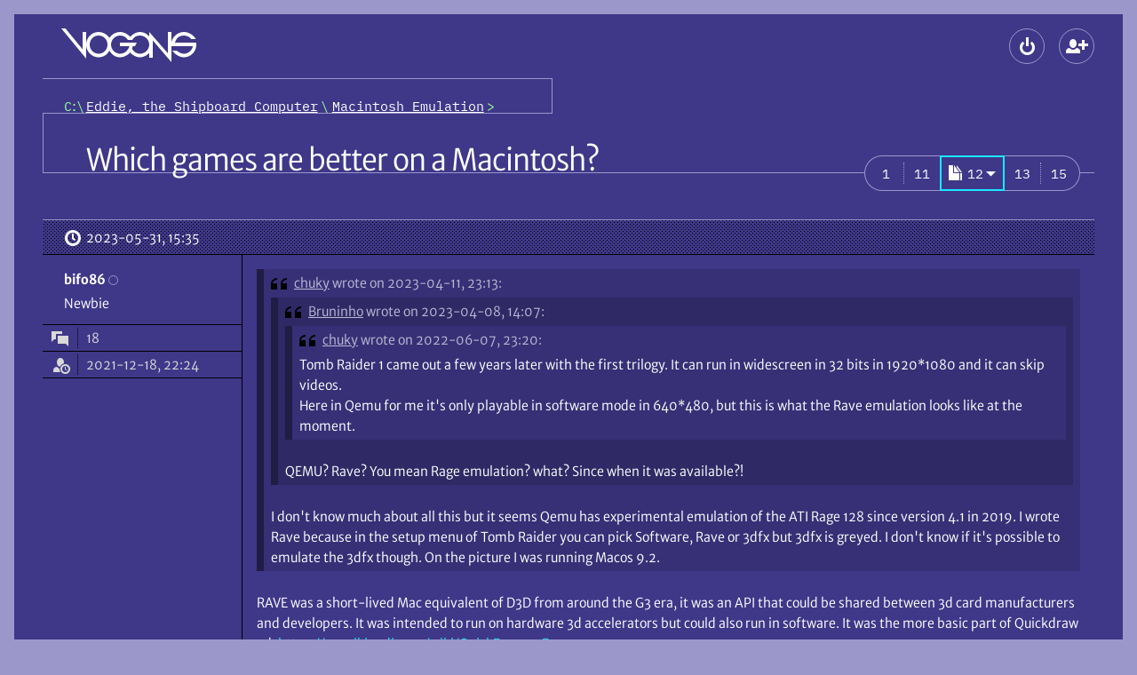

--- FILE ---
content_type: text/html; charset=UTF-8
request_url: https://www.vogons.org/viewtopic.php?p=1178144
body_size: 12636
content:
<!DOCTYPE html>
<html dir="ltr" lang="en-gb" data-no-js data-tabbing data-font-size="-1">
	<head>
		<meta charset="utf-8">
		<meta name="viewport" content="width=device-width, initial-scale=1">
				<meta http-equiv="Content-Security-Policy" content="default-src 'self'; form-action 'self'; img-src * data: blob:; media-src *; object-src 'none'; style-src 'self'; base-uri 'none'; upgrade-insecure-requests">
				<title>Which games are better on a Macintosh? - Page 12 \
									VOGONS</title>

		<link href="./styles/vogons199x/theme/stylesheet.css?288" rel="stylesheet">
		<link href="./styles/vogons199x/theme/icons.woff2?2" rel="preload" as="font" type="font/woff2" crossorigin>
					<link href="./styles/vogons199x/theme/fonts/MerriweatherSans-Book.woff2?1" rel="preload" as="font" type="font/woff2" crossorigin>
					<link href="./styles/vogons199x/theme/fonts/MerriweatherSans-Bold.woff2?1" rel="preload" as="font" type="font/woff2" crossorigin>
				<link href="./styles/vogons199x/theme/fonts/IBMPlexMono-Regular.woff2" rel="preload" as="font" type="font/woff2" crossorigin>

		
		<link rel="icon" href="./images/favicon.png">
<link rel="apple-touch-icon" href="./images/apple-touch-icon.png">

				

		
		<script defer src="./styles/vogons199x/theme/all.min.js?288"></script>
				
		<script src="./styles/vogons199x/theme/head.min.js?288"></script>

					<link rel="alternate" type="application/atom+xml" title="Feed - VOGONS" href="/feed">									<link rel="alternate" type="application/atom+xml" title="Feed - New Topics" href="/feed/topics">						<link rel="alternate" type="application/atom+xml" title="Feed - Forum - Macintosh Emulation" href="/feed/forum/10">			<link rel="alternate" type="application/atom+xml" title="Feed - Topic - Which games are better on a Macintosh?" href="/feed/topic/58982">					
					<link rel="canonical" href="https://www.vogons.org/viewtopic.php?t=58982&amp;start=220">
			</head>
	<body>
		<div id="top" class="root">
						<div class="wrap">
				<a href="#main" class="skip-link">Skip to content</a>
				<header class="header">
					<div class="header_banner">
						<h1 class="header_top header_logo logo" aria-labelledby="logo_desc">
							<a class="logo_link" href="./index.php" title="Board index" aria-labelledby="logo_desc">
																	<svg role="img" viewBox="14 12 152 38" width="152" height="38" class="logo_gfx"><desc id="logo_desc">VOGONS</desc><g aria-hidden="true">
									<path class="logo_gfx_text" d="M117 25.5v19.495h-4V39.5l-1.474 1.478c-2.688 2.275-5.88 3.522-9.026 3.522-4.863 0-8.513-2.983-10.326-4.735-.26-.24-.63-.72-.63-.72l-.584.72c-2.922 2.824-6.982 4.735-10.71 4.735-4.923 0-8.888-2.422-11.333-6.415l-.657-1.058c-.307.32-.532.701-.788 1.058C64.415 43.084 59.523 44.5 56 44.5c-7.76 0-14-6.541-14-14.25C42 22.406 48.24 16 56 16c4.357 0 8.794 2.122 11.511 5.669.244.328.499.648.75.971l.618-.971C71.614 18.093 75.916 16 80.25 16c4.953 0 9.169 3.349 10.711 4.837.246.238.612.663.612.663l.603-.664C95.296 17.818 98.871 16 102.5 16c3.195 0 6.205 1.192 8.889 3.464L113 21.25V16l21 24V16h4v12.212s-.02-.45 0-.712c1.328-6.52 7.321-11.5 14-11.5 5.303 0 11.11 3.541 13.5 8h-5c-2.203-3.004-6.264-4-8.5-4a10.289 10.289 0 0 0-9.75 7c-.132.39-.143.602-.25 1h23.86c.11.698.161 1.61.161 2.303 0 7.764-6.264 14.197-14.02 14.197-5.308 0-10.68-3.905-13.001-7.5h5c2.197 2.082 5.407 3.5 8 3.5 4.363 0 8.21-2.778 9.634-6.944.138-.395.28-1.162.42-1.556H138v18zM80.25 20C74.684 20 70 24.549 70 30.25c0 5.702 4.684 10.25 10.25 10.25 3.735 0 7.264-2.057 9.067-5.331.467-.97 1.433-3.169 1.433-3.169H80v-4h19l-2 4h-2.5s-.572 1.833-.747 2.478c-.085.177.003.374.005.56l.062.115c1.797 3.277 4.942 5.343 8.68 5.347 5.641 0 10.5-4.607 10.5-10.25 0-5.619-4.86-10.25-10.5-10.25-4.04 0-6.805 1.702-8.5 5h-5c-1.848-3.169-5.117-5-8.75-5zM56 20c-5.645 0-10 4.609-10 10.25 0 5.646 4.355 10.25 10 10.25 5.561 0 10-4.541 10-10.25S61.561 20 56 20zm-42-8h4.66L38 35.5V16h4v30z"/></g></svg>
																							</a>
						</h1>
						
												<div class="header_top header_global-nav">
														
<section aria-labelledby="main-menu">
	<h2 id="main-menu" class="old-or-sr">Main menu</h2>
	<ul role="presentation" class="header_global-nav_list">
				
		
						
					<li
				><details class="popup" data-popup-start>
					<summary class="popup_button" aria-haspopup="dialog"
						><span class="button" data-icon-only data-icon="login" title="Logout"><span aria-hidden="true" data-icon-slot></span><span class="old-or-sr">Logout</span></span
					></summary>
					<div class="popup_content login" role="dialog" aria-labelledby="main-login">
						<h2 id="main-login" class="old-or-sr">Logout</h2>
						<form class="popup_content_inner login_form" action="./ucp.php?mode=login" method="post">
							<div class="input login_input">
								<input class="input_field" type="text" name="username" id="header-username" autocomplete="username" value="" required>
								<label class="input_label" for="header-username">Username</label>
							</div>
							<div class="input login_input">
								<input class="input_field" type="password" id="header-password" name="password" autocomplete="current-password" required>
								<label class="input_label" for="header-password">Password</label>
							</div>
														<div class="input login_input">
	<input class="input_field" type="text" name="otp" id="header-otp" inputmode="numeric" autocomplete="one-time-code">
	<label class="input_label" for="header-otp">2FA token (optional)</label>
</div>
														<div>
								<div><label class="login_checkbox"><input type="checkbox" role="switch" name="autologin" checked> Remember me</label></div>
								<div><label class="login_checkbox"><input type="checkbox" role="switch" name="viewonline"> Hide my online status this session</label></div>
							</div>
							<div class="login_buttons">
								<button class="push-button login_button" data-icon="login" type="submit" name="login"><span aria-hidden="true" data-icon-slot></span>Log in</button>
								<div class="login_lost-password">
									<a href="./user/forgot_password">Lost password</a><br>
									<a href="./ucp.php?mode=resend_act">Send activation email</a>
								</div>
							</div>

															<div class="login_create-new" data-show-below-min>or <a class="push-button" data-icon="register" data-small href="./ucp.php?mode=register"><span aria-hidden="true" data-icon-slot></span>Create a new account</a></div>
							
							<input type="hidden" name="redirect" value="./viewtopic.php?p=1178144" />
<input type="hidden" name="creation_time" value="1768623357" />
<input type="hidden" name="form_token" value="5804f9b22d74a66696b13569cba94869713520a1" />

						</form>
					</div>
				</details
			></li>
													<li data-hide-below-min
		><a class="button" data-icon="register" data-icon-only title="Create a new account" href="./ucp.php?mode=register"><span aria-hidden="true" data-icon-slot></span><span class="old-or-sr">Create a new account</span></a
	></li>


									</ul>
</section>
						</div>
					</div>

					<div class="header_nav">
													<nav class="header_crumbs" aria-labelledby="crumbs">
								<h2 class="sr" id="crumbs">Breadcrumbs</h2>
								<ol class="crumbs mono" role="presentation"><li><a class="crumbs_home" href="./index.php" title="Board index"><span class="old-or-sr">Board index</span></a></li><li itemtype="http://data-vocabulary.org/Breadcrumb" itemscope data-forum-id="48"><a class="crumbs_link" href="./viewforum.php?f=48" itemprop="url"><span itemprop="title">Eddie, the Shipboard Computer</span></a></li><li itemtype="http://data-vocabulary.org/Breadcrumb" itemscope data-forum-id="10"><a class="crumbs_link" href="./viewforum.php?f=10" itemprop="url"><span itemprop="title">Macintosh Emulation</span></a></li></ol>							</nav>
						
											</div>
				</header>

				<hr class="old">

				
				<main id="main" class="main spaced">
					
					

<article class="spaced" role="article" aria-labelledby="title">
	<div class="title-bar" data-actions>
				<h2 id="title" class="title"><a class="title_link" href="./viewtopic.php?t=58982&amp;start=220">Which games are better on a Macintosh?</a></h2>
				
		<div class="actions title-bar_actions">
			<section aria-labelledby="actions">
				<h3 id="actions" class="old-or-sr">Topic actions</h3>
				<ul class="actions">
					
					
					
					

															
										
					
					
					
									</ul>
			</section>

				<nav role="navigation" aria-labelledby="pagination">
		<h3 class="old-or-sr" id="pagination">Pagination</h3>		<ul class="pagination link-group" data-opaque>
																			<li class="mono pagination_item"><a class="link-group_link pagination_link" href="./viewtopic.php?t=58982"><span><span class="old-or-sr">Page </span>1</span></a></li>
																														<li class="mono pagination_item"><a class="link-group_link pagination_link" href="./viewtopic.php?t=58982&amp;start=200"><span><span class="old-or-sr">Page </span>11</span></a></li>
																<li aria-current="page"
						><details class="popup link-group_popup pagination_popup" data-pagination data-popup-start>
								<summary aria-haspopup="dialog" class="popup_button link-group_popup_button"
									><span class="link-group_link mono" data-highlight data-icon="pagination" title="Click to jump to page…"><span aria-hidden="true" data-icon-slot></span><span role="text presentation"><span class="old-or-sr">Page </span>12</span
										><span aria-hidden="true" data-arrow-slot></span
									></span
								></summary>
								<div class="popup_content" role="dialog">
									<form action="./viewtopic.php?t=58982" method="GET" class="popup_content_inner pagination_popup_content">
										<label for="pagination_0">Jump to page:</label>
																		<input type="hidden" name="t" value="58982">
			
										<div class="input-group">
											<input id="pagination_0"
												class="input-group_item"
												data-field data-small data-start data-page-number
												type="number"
												name="page"
												value="12"
												min="1" max="15" step="1"
												title="Enter the page number you wish to go to"
												autocomplete="off">
											<span class="input-group_item" data-separator></span>
											<input class="button input-group_item" value="Go" type="submit" data-end data-opaque>
										</div>
										<input type="hidden" name="per_page" value="20">
																			</form>
								</div>
							</details></li>
																<li class="mono pagination_item"><a class="link-group_link pagination_link" href="./viewtopic.php?t=58982&amp;start=240"><span><span class="old-or-sr">Page </span>13</span></a></li>
																							<li class="mono pagination_item"><a class="link-group_link pagination_link" href="./viewtopic.php?t=58982&amp;start=280"><span><span class="old-or-sr">Page </span>15</span></a></li>
																</ul>
	</nav>


					</div>
	</div>
	<div>
								<article aria-labelledby="post-1167380-title" id="p1167380" class="post">
								<h3 id="post-1167380-title" class="old-or-sr">Reply 220 of 284, by bifo86</h3>

						

				<div class="post_header">
										<a class="post_date" data-icon="clock" href="./viewtopic.php?p=1167380#p1167380" title="Permalink"><span aria-hidden="true" data-icon-slot></span><span class="old-or-sr">Posted on </span><time datetime="2023-05-31T15:35:44+00:00">2023-05-31, 15:35</time>
					</a>
					
																			</div>

				<div class="post_container">
					<div role="note" class="post_user" aria-label="Poster info">
												<div>
		<div>
			<address role="presentation" class="post_user_username">
								<span class="username"><span role="text presentation">bifo86</span></span>
								<span role="presentation" class="post_user_online" data-hide-below-sxs-post title="Offline"><span class="old-or-sr">Offline</span></span>
			</address>
			<details class="popup post_user_detail" data-show-below-sxs-post>
				<summary class="popup_button" aria-haspopup="menu">
					<span class="button post_user_detail_button" data-icon="more" data-icon-only title="User metadata"><span aria-hidden="true" data-icon-slot></span><span class="old-or-sr">User metadata</span></span>
				</summary>
				<div class="popup_content">
					<dl role="associationlist definitionlist" class="popup_content_inner post_user_detail_content">
										<div role="presentation" class="post_user_meta">
			<dt role="associationlistitemkey term" class="post_user_meta_key" data-icon="topic"><span aria-hidden="true" data-icon-slot title="Posts"></span><span class="old-or-sr">Posts</span></dt>
			<dd role="associationlistitemvalue definition" class="post_user_meta_value">18</dd>
		</div>
	
			<div role="presentation" class="post_user_meta">
			<dt role="associationlistitemkey term" class="post_user_meta_key" data-icon="show-guests"><span aria-hidden="true" data-icon-slot title="Joined"></span><span class="old-or-sr">Joined</span></dt>
			<dd role="associationlistitemvalue definition" class="post_user_meta_value">2021-12-18, 22:24</dd>
		</div>
		
									
				
					</dl>
				</div>
			</details>
		</div>
					<div data-show-below-sxs-post>
																	<span class="old-or-sr">Rank</span>
				<span>Newbie</span>
																</div>
			</div>
	
	<dl class="post_user_avatarless-meta" role="associationlist definitionlist" data-hide-below-sxs-post>
					<div role="presentation">
																	<dt role="associationlistitemkey term" class="old-or-sr">Rank</dt>
				<dd role="associationlistitemvalue definition">Newbie</dd>
																</div>
		
						<div role="presentation" class="post_user_meta">
			<dt role="associationlistitemkey term" class="post_user_meta_key" data-icon="topic"><span aria-hidden="true" data-icon-slot title="Posts"></span><span class="old-or-sr">Posts</span></dt>
			<dd role="associationlistitemvalue definition" class="post_user_meta_value">18</dd>
		</div>
	
			<div role="presentation" class="post_user_meta">
			<dt role="associationlistitemkey term" class="post_user_meta_key" data-icon="show-guests"><span aria-hidden="true" data-icon-slot title="Joined"></span><span class="old-or-sr">Joined</span></dt>
			<dd role="associationlistitemvalue definition" class="post_user_meta_value">2021-12-18, 22:24</dd>
		</div>
		
									
				
	</dl>

				</div>


					<div class="post_main">
						
								
	

						
						
						<div class="post_content"><blockquote role="blockquote group" aria-label="Quote" cite="./viewtopic.php?p=1155977#p1155977" class="bb_quote"><cite class="bb_quote_cite" data-icon="quote"><span aria-hidden="true" data-icon-slot=""></span><a class="bb_quote_author" href="./memberlist.php?mode=viewprofile&amp;u=47135">chuky</a> <a href="./viewtopic.php?p=1155977#p1155977" class="bb_quote_link" title="Go to original post">wrote on 2023-04-11, 23:13:</a></cite><div class="bb_quote_body">
<blockquote role="blockquote group" aria-label="Quote" cite="./viewtopic.php?p=1155078#p1155078" class="bb_quote"><cite class="bb_quote_cite" data-icon="quote"><span aria-hidden="true" data-icon-slot=""></span><a class="bb_quote_author" href="./memberlist.php?mode=viewprofile&amp;u=36502">Bruninho</a> <a href="./viewtopic.php?p=1155078#p1155078" class="bb_quote_link" title="Go to original post">wrote on 2023-04-08, 14:07:</a></cite><div class="bb_quote_body">
<blockquote role="blockquote group" aria-label="Quote" cite="./viewtopic.php?p=1077928#p1077928" class="bb_quote"><cite class="bb_quote_cite" data-icon="quote"><span aria-hidden="true" data-icon-slot=""></span><a class="bb_quote_author" href="./memberlist.php?mode=viewprofile&amp;u=47135">chuky</a> <a href="./viewtopic.php?p=1077928#p1077928" class="bb_quote_link" title="Go to original post">wrote on 2022-06-07, 23:20:</a></cite><div class="bb_quote_body">
<p>Tomb Raider 1 came out a few years later with the first trilogy. It can run in widescreen in 32 bits in 1920*1080 and it can skip videos.<br>
Here in Qemu for me it's only playable in software mode in 640*480, but this is what the Rave emulation looks like at the moment.</p>
</div></blockquote>

<p>QEMU? Rave? You mean Rage emulation? what? Since when it was available?!</p>
</div></blockquote>
<p>I don't know much about all this but it seems Qemu has experimental emulation of the ATI Rage 128 since version 4.1 in 2019. I wrote Rave because in the setup menu of Tomb Raider you can pick Software, Rave or 3dfx but 3dfx is greyed. I don't know if it's possible to emulate the 3dfx though. On the picture I was running Macos 9.2.</p>
</div></blockquote>

<p>RAVE was a short-lived Mac equivalent of D3D from around the G3 era, it was an API that could be shared between 3d card manufacturers and developers.  It was intended to run on hardware 3d accelerators but could also run in software.  It was the more basic part of Quickdraw 3d.  <a href="https://en.wikipedia.org/wiki/QuickDraw_3D">https://en.wikipedia.org/wiki/QuickDraw_3D</a></p>

<p>They dumped it pretty quickly and switched to OpenGL, I only remember seeing it on a clamshell iBook when I was a kid.</p></div>

						
						

																								
																							</div>
				</div>
							</article>
											<article aria-labelledby="post-1174769-title" id="p1174769" class="post">
								<h3 id="post-1174769-title" class="old-or-sr">Reply 221 of 284, by abasak</h3>

						

				<div class="post_header">
										<a class="post_date" data-icon="clock" href="./viewtopic.php?p=1174769#p1174769" title="Permalink"><span aria-hidden="true" data-icon-slot></span><span class="old-or-sr">Posted on </span><time datetime="2023-07-01T08:52:43+00:00">2023-07-01, 08:52</time>
					</a>
					
																			</div>

				<div class="post_container">
					<div role="note" class="post_user" aria-label="Poster info">
												<div>
		<div>
			<address role="presentation" class="post_user_username">
								<span class="username"><span role="text presentation">abasak</span></span>
								<span role="presentation" class="post_user_online" data-hide-below-sxs-post title="Offline"><span class="old-or-sr">Offline</span></span>
			</address>
			<details class="popup post_user_detail" data-show-below-sxs-post>
				<summary class="popup_button" aria-haspopup="menu">
					<span class="button post_user_detail_button" data-icon="more" data-icon-only title="User metadata"><span aria-hidden="true" data-icon-slot></span><span class="old-or-sr">User metadata</span></span>
				</summary>
				<div class="popup_content">
					<dl role="associationlist definitionlist" class="popup_content_inner post_user_detail_content">
										<div role="presentation" class="post_user_meta">
			<dt role="associationlistitemkey term" class="post_user_meta_key" data-icon="topic"><span aria-hidden="true" data-icon-slot title="Posts"></span><span class="old-or-sr">Posts</span></dt>
			<dd role="associationlistitemvalue definition" class="post_user_meta_value">65</dd>
		</div>
	
			<div role="presentation" class="post_user_meta">
			<dt role="associationlistitemkey term" class="post_user_meta_key" data-icon="show-guests"><span aria-hidden="true" data-icon-slot title="Joined"></span><span class="old-or-sr">Joined</span></dt>
			<dd role="associationlistitemvalue definition" class="post_user_meta_value">2017-01-11, 12:22</dd>
		</div>
		
									
				
					</dl>
				</div>
			</details>
		</div>
					<div data-show-below-sxs-post>
																	<span class="old-or-sr">Rank</span>
				<span>Newbie</span>
																</div>
			</div>
	
	<dl class="post_user_avatarless-meta" role="associationlist definitionlist" data-hide-below-sxs-post>
					<div role="presentation">
																	<dt role="associationlistitemkey term" class="old-or-sr">Rank</dt>
				<dd role="associationlistitemvalue definition">Newbie</dd>
																</div>
		
						<div role="presentation" class="post_user_meta">
			<dt role="associationlistitemkey term" class="post_user_meta_key" data-icon="topic"><span aria-hidden="true" data-icon-slot title="Posts"></span><span class="old-or-sr">Posts</span></dt>
			<dd role="associationlistitemvalue definition" class="post_user_meta_value">65</dd>
		</div>
	
			<div role="presentation" class="post_user_meta">
			<dt role="associationlistitemkey term" class="post_user_meta_key" data-icon="show-guests"><span aria-hidden="true" data-icon-slot title="Joined"></span><span class="old-or-sr">Joined</span></dt>
			<dd role="associationlistitemvalue definition" class="post_user_meta_value">2017-01-11, 12:22</dd>
		</div>
		
									
				
	</dl>

				</div>


					<div class="post_main">
						
								
	

						
						
						<div class="post_content"><blockquote role="blockquote group" aria-label="Quote" cite="./viewtopic.php?p=1165837#p1165837" class="bb_quote"><cite class="bb_quote_cite" data-icon="quote"><span aria-hidden="true" data-icon-slot=""></span><a class="bb_quote_author" href="./memberlist.php?mode=viewprofile&amp;u=10239">Kreshna Aryaguna Nurzaman</a> <a href="./viewtopic.php?p=1165837#p1165837" class="bb_quote_link" title="Go to original post">wrote on 2023-05-25, 16:49:</a></cite><div class="bb_quote_body">
<p>What? Seriously? I've never even heard about the Mac version. How does it look like? Got any screenshots?</p>
</div></blockquote>

<p>If you look at the Enhanced version that Nightdive put up it uses the high resolution assets, such as character portraits, intro, ingame v-mail and so on. If I recall correctly the Mac version also had redbook audio.</p>

<p>So basically check out the Enhanced version , to see the small changes. Also the Enhanced version is created from the Mac source code.</p>

<p>Edit: I am not talking about the recent remake.</p></div>

						
						

																								
																							</div>
				</div>
							</article>
											<article aria-labelledby="post-1177676-title" id="p1177676" class="post">
								<h3 id="post-1177676-title" class="old-or-sr">Reply 222 of 284, by Laser</h3>

						

				<div class="post_header">
										<a class="post_date" data-icon="clock" href="./viewtopic.php?p=1177676#p1177676" title="Permalink"><span aria-hidden="true" data-icon-slot></span><span class="old-or-sr">Posted on </span><time datetime="2023-07-13T04:08:04+00:00">2023-07-13, 04:08</time>
					</a>
					
																			</div>

				<div class="post_container">
					<div role="note" class="post_user" aria-label="Poster info">
												<div>
		<div>
			<address role="presentation" class="post_user_username">
								<span class="username"><span role="text presentation">Laser</span></span>
								<span role="presentation" class="post_user_online" data-hide-below-sxs-post title="Offline"><span class="old-or-sr">Offline</span></span>
			</address>
			<details class="popup post_user_detail" data-show-below-sxs-post>
				<summary class="popup_button" aria-haspopup="menu">
					<span class="button post_user_detail_button" data-icon="more" data-icon-only title="User metadata"><span aria-hidden="true" data-icon-slot></span><span class="old-or-sr">User metadata</span></span>
				</summary>
				<div class="popup_content">
					<dl role="associationlist definitionlist" class="popup_content_inner post_user_detail_content">
										<div role="presentation" class="post_user_meta">
			<dt role="associationlistitemkey term" class="post_user_meta_key" data-icon="topic"><span aria-hidden="true" data-icon-slot title="Posts"></span><span class="old-or-sr">Posts</span></dt>
			<dd role="associationlistitemvalue definition" class="post_user_meta_value">56</dd>
		</div>
	
			<div role="presentation" class="post_user_meta">
			<dt role="associationlistitemkey term" class="post_user_meta_key" data-icon="show-guests"><span aria-hidden="true" data-icon-slot title="Joined"></span><span class="old-or-sr">Joined</span></dt>
			<dd role="associationlistitemvalue definition" class="post_user_meta_value">2020-01-29, 03:39</dd>
		</div>
		
									
				
					</dl>
				</div>
			</details>
		</div>
					<div data-show-below-sxs-post>
																	<span class="old-or-sr">Rank</span>
				<span>Newbie</span>
																</div>
			</div>
	
	<dl class="post_user_avatarless-meta" role="associationlist definitionlist" data-hide-below-sxs-post>
					<div role="presentation">
																	<dt role="associationlistitemkey term" class="old-or-sr">Rank</dt>
				<dd role="associationlistitemvalue definition">Newbie</dd>
																</div>
		
						<div role="presentation" class="post_user_meta">
			<dt role="associationlistitemkey term" class="post_user_meta_key" data-icon="topic"><span aria-hidden="true" data-icon-slot title="Posts"></span><span class="old-or-sr">Posts</span></dt>
			<dd role="associationlistitemvalue definition" class="post_user_meta_value">56</dd>
		</div>
	
			<div role="presentation" class="post_user_meta">
			<dt role="associationlistitemkey term" class="post_user_meta_key" data-icon="show-guests"><span aria-hidden="true" data-icon-slot title="Joined"></span><span class="old-or-sr">Joined</span></dt>
			<dd role="associationlistitemvalue definition" class="post_user_meta_value">2020-01-29, 03:39</dd>
		</div>
		
									
				
	</dl>

				</div>


					<div class="post_main">
						
								
	

						
						
						<div class="post_content"><p>The best game for the MAC 68k is Flashback ,it runs in high res  640x480 compared to the PC version which run in low res , also the sound and music  in the MAC version is better</p></div>

						
						

																								
																							</div>
				</div>
							</article>
											<article aria-labelledby="post-1178021-title" id="p1178021" class="post">
								<h3 id="post-1178021-title" class="old-or-sr">Reply 223 of 284, by dr.zeissler</h3>

						

				<div class="post_header">
										<a class="post_date" data-icon="clock" href="./viewtopic.php?p=1178021#p1178021" title="Permalink"><span aria-hidden="true" data-icon-slot></span><span class="old-or-sr">Posted on </span><time datetime="2023-07-14T13:07:37+00:00">2023-07-14, 13:07</time>
					</a>
					
																			</div>

				<div class="post_container">
					<div role="note" class="post_user" aria-label="Poster info">
												<div>
		<div>
			<address role="presentation" class="post_user_username">
								<span class="username"><span role="text presentation">dr.zeissler</span></span>
								<span role="presentation" class="post_user_online" data-hide-below-sxs-post title="Offline"><span class="old-or-sr">Offline</span></span>
			</address>
			<details class="popup post_user_detail" data-show-below-sxs-post>
				<summary class="popup_button" aria-haspopup="menu">
					<span class="button post_user_detail_button" data-icon="more" data-icon-only title="User metadata"><span aria-hidden="true" data-icon-slot></span><span class="old-or-sr">User metadata</span></span>
				</summary>
				<div class="popup_content">
					<dl role="associationlist definitionlist" class="popup_content_inner post_user_detail_content">
										<div role="presentation" class="post_user_meta">
			<dt role="associationlistitemkey term" class="post_user_meta_key" data-icon="topic"><span aria-hidden="true" data-icon-slot title="Posts"></span><span class="old-or-sr">Posts</span></dt>
			<dd role="associationlistitemvalue definition" class="post_user_meta_value">3385</dd>
		</div>
	
			<div role="presentation" class="post_user_meta">
			<dt role="associationlistitemkey term" class="post_user_meta_key" data-icon="show-guests"><span aria-hidden="true" data-icon-slot title="Joined"></span><span class="old-or-sr">Joined</span></dt>
			<dd role="associationlistitemvalue definition" class="post_user_meta_value">2011-09-28, 15:33</dd>
		</div>
		
									
				
					</dl>
				</div>
			</details>
		</div>
					<div data-show-below-sxs-post>
																	<span class="old-or-sr">Rank</span>
				<span>l33t</span>
																</div>
			</div>
	
	<dl class="post_user_avatarless-meta" role="associationlist definitionlist" data-hide-below-sxs-post>
					<div role="presentation">
																	<dt role="associationlistitemkey term" class="old-or-sr">Rank</dt>
				<dd role="associationlistitemvalue definition">l33t</dd>
																</div>
		
						<div role="presentation" class="post_user_meta">
			<dt role="associationlistitemkey term" class="post_user_meta_key" data-icon="topic"><span aria-hidden="true" data-icon-slot title="Posts"></span><span class="old-or-sr">Posts</span></dt>
			<dd role="associationlistitemvalue definition" class="post_user_meta_value">3385</dd>
		</div>
	
			<div role="presentation" class="post_user_meta">
			<dt role="associationlistitemkey term" class="post_user_meta_key" data-icon="show-guests"><span aria-hidden="true" data-icon-slot title="Joined"></span><span class="old-or-sr">Joined</span></dt>
			<dd role="associationlistitemvalue definition" class="post_user_meta_value">2011-09-28, 15:33</dd>
		</div>
		
									
				
	</dl>

				</div>


					<div class="post_main">
						
								
	

						
						
						<div class="post_content"><blockquote role="blockquote group" aria-label="Quote" cite="./viewtopic.php?p=1177676#p1177676" class="bb_quote"><cite class="bb_quote_cite" data-icon="quote"><span aria-hidden="true" data-icon-slot=""></span><a class="bb_quote_author" href="./memberlist.php?mode=viewprofile&amp;u=42777">Laser</a> <a href="./viewtopic.php?p=1177676#p1177676" class="bb_quote_link" title="Go to original post">wrote on 2023-07-13, 04:08:</a></cite><div class="bb_quote_body">
<p>The best game for the MAC 68k is Flashback ,it runs in high res  640x480 compared to the PC version which run in low res , also the sound and music  in the MAC version is better</p>
</div></blockquote>

<p>it's a FAT binary too... (68K/PPC) very nice if you play this on a 6100/66</p></div>

						
						

																								
												<div role="note" class="post_signature" aria-label="Signature"><p>Retro-Gamer <span class="emoji" data-version="6.1" data-src="1f600" data-alt="grinning face">😀</span> ...on different machines</p></div>											</div>
				</div>
							</article>
											<article aria-labelledby="post-1178095-title" id="p1178095" class="post">
								<h3 id="post-1178095-title" class="old-or-sr">Reply 224 of 284, by Dimitris1980</h3>

						

				<div class="post_header">
										<a class="post_date" data-icon="clock" href="./viewtopic.php?p=1178095#p1178095" title="Permalink"><span aria-hidden="true" data-icon-slot></span><span class="old-or-sr">Posted on </span><time datetime="2023-07-14T19:32:37+00:00">2023-07-14, 19:32</time>
					</a>
					
																			</div>

				<div class="post_container">
					<div role="note" class="post_user" aria-label="Poster info">
							<div class="post_user_avatar" aria-hidden="true">
			<img class="avatar" src="./avatars/19126_1639249781.jpg" width="75" height="91" alt="Dimitris1980’s avatar" />		</div>
								<div>
		<div>
			<address role="presentation" class="post_user_username">
								<span class="username"><span role="text presentation">Dimitris1980</span></span>
								<span role="presentation" class="post_user_online" data-hide-below-sxs-post title="Offline"><span class="old-or-sr">Offline</span></span>
			</address>
			<details class="popup post_user_detail" data-show-below-sxs-post>
				<summary class="popup_button" aria-haspopup="menu">
					<span class="button post_user_detail_button" data-icon="more" data-icon-only title="User metadata"><span aria-hidden="true" data-icon-slot></span><span class="old-or-sr">User metadata</span></span>
				</summary>
				<div class="popup_content">
					<dl role="associationlist definitionlist" class="popup_content_inner post_user_detail_content">
										<div role="presentation" class="post_user_meta">
			<dt role="associationlistitemkey term" class="post_user_meta_key" data-icon="topic"><span aria-hidden="true" data-icon-slot title="Posts"></span><span class="old-or-sr">Posts</span></dt>
			<dd role="associationlistitemvalue definition" class="post_user_meta_value">264</dd>
		</div>
	
			<div role="presentation" class="post_user_meta">
			<dt role="associationlistitemkey term" class="post_user_meta_key" data-icon="show-guests"><span aria-hidden="true" data-icon-slot title="Joined"></span><span class="old-or-sr">Joined</span></dt>
			<dd role="associationlistitemvalue definition" class="post_user_meta_value">2010-01-20, 11:07</dd>
		</div>
		
										<div role="presentation" class="post_user_meta">
				<dt role="associationlistitemkey term" class="post_user_meta_key" data-icon="location"><span aria-hidden="true" data-icon-slot title="Location"></span><span class="old-or-sr">Location</span></dt>
				<dd role="associationlistitemvalue definition" class="post_user_meta_value">Greece</dd>
			</div>
													
				
					</dl>
				</div>
			</details>
		</div>
					<div data-show-below-sxs-post>
																	<span class="old-or-sr">Rank</span>
				<span>Member</span>
																</div>
			</div>
	
	<dl role="associationlist definitionlist" data-hide-below-sxs-post>
					<div role="presentation">
																	<dt role="associationlistitemkey term" class="old-or-sr">Rank</dt>
				<dd role="associationlistitemvalue definition">Member</dd>
																</div>
		
						<div role="presentation" class="post_user_meta">
			<dt role="associationlistitemkey term" class="post_user_meta_key" data-icon="topic"><span aria-hidden="true" data-icon-slot title="Posts"></span><span class="old-or-sr">Posts</span></dt>
			<dd role="associationlistitemvalue definition" class="post_user_meta_value">264</dd>
		</div>
	
			<div role="presentation" class="post_user_meta">
			<dt role="associationlistitemkey term" class="post_user_meta_key" data-icon="show-guests"><span aria-hidden="true" data-icon-slot title="Joined"></span><span class="old-or-sr">Joined</span></dt>
			<dd role="associationlistitemvalue definition" class="post_user_meta_value">2010-01-20, 11:07</dd>
		</div>
		
										<div role="presentation" class="post_user_meta">
				<dt role="associationlistitemkey term" class="post_user_meta_key" data-icon="location"><span aria-hidden="true" data-icon-slot title="Location"></span><span class="old-or-sr">Location</span></dt>
				<dd role="associationlistitemvalue definition" class="post_user_meta_value">Greece</dd>
			</div>
													
				
	</dl>

				</div>


					<div class="post_main">
						
								
	

						
						
						<div class="post_content"><p>I agree with Flashback.  It is fantastic on Mac. I started once playing the game from the start on my Macintosh Performa 6116CD  and on my Cyrix Dos/W95 PC. I played only the first level of the PC version and a little in the beginning of the 2nd level and then I abandoned it. The reason was the graphics that seemed poor compared to Mac. Both monitors were side by side. Macintosh Color Display M1212 for the Macintosh and Sony Trinitron 15 inches for the PC. Mac version has probably the best graphics of all formats. I have seen various versions on mobygames and on youtube and only on Mac version you can see they eyes on the characters. I agree also regarding the sound. I like the quality of the sound effects ( it sounds better than my sound blaster vibra 16S) more on Mac and the music is better than the adlib/sound blaster. All the cutscenes are also in hires and they look amazing. On Mac you can also save the game at some points, quit,  and  continue whenever you like. On PC you can save at some points of the game but if you quit, then you have to use the password and play the game from the beginning.</p>

<p>The only thing I like more on my PC is the music because I use a Roland MT-32 or CM-64. But again Mac's music is very nice on this game.</p> 

<p>One detail: If you see the game's menu, on PC and Amiga is written "1992". On Mac (floppy version) is written "1992-1994".</p></div>

						
						

																								
												<div role="note" class="post_signature" aria-label="Signature"><p>- Macintosh LC475, Powerbook 540c, Macintosh Performa 6116CD, Power Macintosh G3 Minitower, Imac G3, Powermac G4 MDD, Powermac G5, Imac Mid 2007<br>
- Cyrix 120<br>
-  Amiga 500, Amiga 1200<br>
- Atari 1040 STF<br>
- Roland MT32, CM64, CM500, SC55, SC88, Yamaha MU50</p></div>											</div>
				</div>
							</article>
											<article aria-labelledby="post-1178099-title" id="p1178099" class="post">
								<h3 id="post-1178099-title" class="old-or-sr">Reply 225 of 284, by Laser</h3>

						

				<div class="post_header">
										<a class="post_date" data-icon="clock" href="./viewtopic.php?p=1178099#p1178099" title="Permalink"><span aria-hidden="true" data-icon-slot></span><span class="old-or-sr">Posted on </span><time datetime="2023-07-14T19:50:26+00:00">2023-07-14, 19:50</time>
					</a>
					
																			</div>

				<div class="post_container">
					<div role="note" class="post_user" aria-label="Poster info">
												<div>
		<div>
			<address role="presentation" class="post_user_username">
								<span class="username"><span role="text presentation">Laser</span></span>
								<span role="presentation" class="post_user_online" data-hide-below-sxs-post title="Offline"><span class="old-or-sr">Offline</span></span>
			</address>
			<details class="popup post_user_detail" data-show-below-sxs-post>
				<summary class="popup_button" aria-haspopup="menu">
					<span class="button post_user_detail_button" data-icon="more" data-icon-only title="User metadata"><span aria-hidden="true" data-icon-slot></span><span class="old-or-sr">User metadata</span></span>
				</summary>
				<div class="popup_content">
					<dl role="associationlist definitionlist" class="popup_content_inner post_user_detail_content">
										<div role="presentation" class="post_user_meta">
			<dt role="associationlistitemkey term" class="post_user_meta_key" data-icon="topic"><span aria-hidden="true" data-icon-slot title="Posts"></span><span class="old-or-sr">Posts</span></dt>
			<dd role="associationlistitemvalue definition" class="post_user_meta_value">56</dd>
		</div>
	
			<div role="presentation" class="post_user_meta">
			<dt role="associationlistitemkey term" class="post_user_meta_key" data-icon="show-guests"><span aria-hidden="true" data-icon-slot title="Joined"></span><span class="old-or-sr">Joined</span></dt>
			<dd role="associationlistitemvalue definition" class="post_user_meta_value">2020-01-29, 03:39</dd>
		</div>
		
									
				
					</dl>
				</div>
			</details>
		</div>
					<div data-show-below-sxs-post>
																	<span class="old-or-sr">Rank</span>
				<span>Newbie</span>
																</div>
			</div>
	
	<dl class="post_user_avatarless-meta" role="associationlist definitionlist" data-hide-below-sxs-post>
					<div role="presentation">
																	<dt role="associationlistitemkey term" class="old-or-sr">Rank</dt>
				<dd role="associationlistitemvalue definition">Newbie</dd>
																</div>
		
						<div role="presentation" class="post_user_meta">
			<dt role="associationlistitemkey term" class="post_user_meta_key" data-icon="topic"><span aria-hidden="true" data-icon-slot title="Posts"></span><span class="old-or-sr">Posts</span></dt>
			<dd role="associationlistitemvalue definition" class="post_user_meta_value">56</dd>
		</div>
	
			<div role="presentation" class="post_user_meta">
			<dt role="associationlistitemkey term" class="post_user_meta_key" data-icon="show-guests"><span aria-hidden="true" data-icon-slot title="Joined"></span><span class="old-or-sr">Joined</span></dt>
			<dd role="associationlistitemvalue definition" class="post_user_meta_value">2020-01-29, 03:39</dd>
		</div>
		
									
				
	</dl>

				</div>


					<div class="post_main">
						
								
	

						
						
						<div class="post_content"><blockquote role="blockquote group" aria-label="Quote" cite="./viewtopic.php?p=1178095#p1178095" class="bb_quote"><cite class="bb_quote_cite" data-icon="quote"><span aria-hidden="true" data-icon-slot=""></span><a class="bb_quote_author" href="./memberlist.php?mode=viewprofile&amp;u=19126">Dimitris1980</a> <a href="./viewtopic.php?p=1178095#p1178095" class="bb_quote_link" title="Go to original post">wrote on 2023-07-14, 19:32:</a></cite><div class="bb_quote_body">
<p>I agree with Flashback.  It is fantastic on Mac. I started once playing the game from the start on my Macintosh Performa 6116CD  and on my Cyrix Dos/W95 PC. I played only the first level of the PC version and a little in the beginning of the 2nd level and then I abandoned it. The reason was the graphics that seemed poor compared to Mac. Both monitors were side by side. Macintosh Color Display M1212 for the Macintosh and Sony Trinitron 15 inches for the PC. Mac version has probably the best graphics of all formats. I have seen various versions on mobygames and on youtube and only on Mac version you can see they eyes on the characters. I agree also regarding the sound. I like the quality of the sound effects ( it sounds better than my sound blaster vibra 16S) more on Mac and the music is better than the adlib/sound blaster. All the cutscenes are also in hires and they look amazing. On Mac you can also save the game at some points, quit,  and  continue whenever you like. On PC you can save at some points of the game but if you quit, then you have to use the password and play the game from the beginning.</p>

<p>The only thing I like more on my PC is the music because I use a Roland MT-32 or CM-64. But again Mac's music is very nice on this game.</p> 

<p>One detail: If you see the game's menu, on PC and Amiga is written "1992". On Mac (floppy version) is written "1992-1994".</p>
</div></blockquote>

<p>yes the flashback music in the MAC is very good. but the best music  of all version of flashbacks is  in the Amiga version, which is the original game btw<br>
however the Amiga version lacks some cutscenes and run in low res as the pc version</p>

<p>The perfect flashback version is the MAC version  + Amiga sfx/music</p></div>

						
						

																								
																							</div>
				</div>
							</article>
											<article aria-labelledby="post-1178117-title" id="p1178117" class="post">
								<h3 id="post-1178117-title" class="old-or-sr">Reply 226 of 284, by robertmo</h3>

						

				<div class="post_header">
										<a class="post_date" data-icon="clock" href="./viewtopic.php?p=1178117#p1178117" title="Permalink"><span aria-hidden="true" data-icon-slot></span><span class="old-or-sr">Posted on </span><time datetime="2023-07-14T21:12:05+00:00">2023-07-14, 21:12</time>
					</a>
					
																			</div>

				<div class="post_container">
					<div role="note" class="post_user" aria-label="Poster info">
							<div class="post_user_avatar" aria-hidden="true">
			<img class="avatar" src="./avatars/917_1681711548.png" width="120" height="120" alt="robertmo’s avatar" />		</div>
								<div>
		<div>
			<address role="presentation" class="post_user_username">
								<span class="username"><span role="text presentation">robertmo</span></span>
								<span role="presentation" class="post_user_online" data-hide-below-sxs-post title="Offline"><span class="old-or-sr">Offline</span></span>
			</address>
			<details class="popup post_user_detail" data-show-below-sxs-post>
				<summary class="popup_button" aria-haspopup="menu">
					<span class="button post_user_detail_button" data-icon="more" data-icon-only title="User metadata"><span aria-hidden="true" data-icon-slot></span><span class="old-or-sr">User metadata</span></span>
				</summary>
				<div class="popup_content">
					<dl role="associationlist definitionlist" class="popup_content_inner post_user_detail_content">
										<div role="presentation" class="post_user_meta">
			<dt role="associationlistitemkey term" class="post_user_meta_key" data-icon="topic"><span aria-hidden="true" data-icon-slot title="Posts"></span><span class="old-or-sr">Posts</span></dt>
			<dd role="associationlistitemvalue definition" class="post_user_meta_value">6003</dd>
		</div>
	
			<div role="presentation" class="post_user_meta">
			<dt role="associationlistitemkey term" class="post_user_meta_key" data-icon="show-guests"><span aria-hidden="true" data-icon-slot title="Joined"></span><span class="old-or-sr">Joined</span></dt>
			<dd role="associationlistitemvalue definition" class="post_user_meta_value">2003-06-18, 10:35</dd>
		</div>
		
									
				
					</dl>
				</div>
			</details>
		</div>
					<div data-show-below-sxs-post>
																	<span class="old-or-sr">Rank</span>
				<span>l33t++</span>
																</div>
			</div>
	
	<dl role="associationlist definitionlist" data-hide-below-sxs-post>
					<div role="presentation">
																	<dt role="associationlistitemkey term" class="old-or-sr">Rank</dt>
				<dd role="associationlistitemvalue definition">l33t++</dd>
																</div>
		
						<div role="presentation" class="post_user_meta">
			<dt role="associationlistitemkey term" class="post_user_meta_key" data-icon="topic"><span aria-hidden="true" data-icon-slot title="Posts"></span><span class="old-or-sr">Posts</span></dt>
			<dd role="associationlistitemvalue definition" class="post_user_meta_value">6003</dd>
		</div>
	
			<div role="presentation" class="post_user_meta">
			<dt role="associationlistitemkey term" class="post_user_meta_key" data-icon="show-guests"><span aria-hidden="true" data-icon-slot title="Joined"></span><span class="old-or-sr">Joined</span></dt>
			<dd role="associationlistitemvalue definition" class="post_user_meta_value">2003-06-18, 10:35</dd>
		</div>
		
									
				
	</dl>

				</div>


					<div class="post_main">
						
								
	

						
						
						<div class="post_content"><p>sega cd version has full voice in whole game <span class="emoji" data-version="6.1" data-src="1f600" data-alt="grinning face">😀</span></p></div>

						
						

																								
																							</div>
				</div>
							</article>
											<article aria-labelledby="post-1178144-title" id="p1178144" class="post">
								<h3 id="post-1178144-title" class="old-or-sr">Reply 227 of 284, by AppleSauce</h3>

						

				<div class="post_header">
										<a class="post_date" data-icon="clock" href="./viewtopic.php?p=1178144#p1178144" title="Permalink"><span aria-hidden="true" data-icon-slot></span><span class="old-or-sr">Posted on </span><time datetime="2023-07-15T00:18:00+00:00">2023-07-15, 00:18</time>
					</a>
					
																			</div>

				<div class="post_container">
					<div role="note" class="post_user" aria-label="Poster info">
							<div class="post_user_avatar" aria-hidden="true">
			<img class="avatar" src="./avatars/44979_1667971553.jpg" width="120" height="120" alt="AppleSauce’s avatar" />		</div>
								<div>
		<div>
			<address role="presentation" class="post_user_username">
								<span class="username"><span role="text presentation">AppleSauce</span></span>
								<span role="presentation" class="post_user_online" data-hide-below-sxs-post title="Offline"><span class="old-or-sr">Offline</span></span>
			</address>
			<details class="popup post_user_detail" data-show-below-sxs-post>
				<summary class="popup_button" aria-haspopup="menu">
					<span class="button post_user_detail_button" data-icon="more" data-icon-only title="User metadata"><span aria-hidden="true" data-icon-slot></span><span class="old-or-sr">User metadata</span></span>
				</summary>
				<div class="popup_content">
					<dl role="associationlist definitionlist" class="popup_content_inner post_user_detail_content">
										<div role="presentation" class="post_user_meta">
			<dt role="associationlistitemkey term" class="post_user_meta_key" data-icon="topic"><span aria-hidden="true" data-icon-slot title="Posts"></span><span class="old-or-sr">Posts</span></dt>
			<dd role="associationlistitemvalue definition" class="post_user_meta_value">942</dd>
		</div>
	
			<div role="presentation" class="post_user_meta">
			<dt role="associationlistitemkey term" class="post_user_meta_key" data-icon="show-guests"><span aria-hidden="true" data-icon-slot title="Joined"></span><span class="old-or-sr">Joined</span></dt>
			<dd role="associationlistitemvalue definition" class="post_user_meta_value">2020-11-27, 01:27</dd>
		</div>
		
										<div role="presentation" class="post_user_meta">
				<dt role="associationlistitemkey term" class="post_user_meta_key" data-icon="location"><span aria-hidden="true" data-icon-slot title="Location"></span><span class="old-or-sr">Location</span></dt>
				<dd role="associationlistitemvalue definition" class="post_user_meta_value">Australia</dd>
			</div>
							
				
					</dl>
				</div>
			</details>
		</div>
					<div data-show-below-sxs-post>
																	<span class="old-or-sr">Rank</span>
				<span>Oldbie</span>
																</div>
			</div>
	
	<dl role="associationlist definitionlist" data-hide-below-sxs-post>
					<div role="presentation">
																	<dt role="associationlistitemkey term" class="old-or-sr">Rank</dt>
				<dd role="associationlistitemvalue definition">Oldbie</dd>
																</div>
		
						<div role="presentation" class="post_user_meta">
			<dt role="associationlistitemkey term" class="post_user_meta_key" data-icon="topic"><span aria-hidden="true" data-icon-slot title="Posts"></span><span class="old-or-sr">Posts</span></dt>
			<dd role="associationlistitemvalue definition" class="post_user_meta_value">942</dd>
		</div>
	
			<div role="presentation" class="post_user_meta">
			<dt role="associationlistitemkey term" class="post_user_meta_key" data-icon="show-guests"><span aria-hidden="true" data-icon-slot title="Joined"></span><span class="old-or-sr">Joined</span></dt>
			<dd role="associationlistitemvalue definition" class="post_user_meta_value">2020-11-27, 01:27</dd>
		</div>
		
										<div role="presentation" class="post_user_meta">
				<dt role="associationlistitemkey term" class="post_user_meta_key" data-icon="location"><span aria-hidden="true" data-icon-slot title="Location"></span><span class="old-or-sr">Location</span></dt>
				<dd role="associationlistitemvalue definition" class="post_user_meta_value">Australia</dd>
			</div>
							
				
	</dl>

				</div>


					<div class="post_main">
						
								
	

						
						
						<div class="post_content"><p>Yeah I've gotta say the mac versions are definitely very impressive,  though I'd say the biggest downside to the mac is the smaller library of games , if you stick with the mac you miss out on games like veil of darkness , ecstatica , callahans crosstime saloon , inner worlds , quarantine, Robinson's requiem , crusader no remorse etc. The main advantage of the pc is the dizzying variety of titles and hardware available for it in the 90s.</p>

<p>Also I've only got so much room in the house which is why I ended up getting an amiga 500 to go with my dos pc and not a mac , there's just more games to play.</p>

<p>But hell if you've got the space its worth getting a mac , the more the merrier right?</p></div>

						
						

																								
																							</div>
				</div>
							</article>
											<article aria-labelledby="post-1178206-title" id="p1178206" class="post">
								<h3 id="post-1178206-title" class="old-or-sr">Reply 228 of 284, by Laser</h3>

						

				<div class="post_header">
										<a class="post_date" data-icon="clock" href="./viewtopic.php?p=1178206#p1178206" title="Permalink"><span aria-hidden="true" data-icon-slot></span><span class="old-or-sr">Posted on </span><time datetime="2023-07-15T12:35:10+00:00">2023-07-15, 12:35</time>
					</a>
					
																			</div>

				<div class="post_container">
					<div role="note" class="post_user" aria-label="Poster info">
												<div>
		<div>
			<address role="presentation" class="post_user_username">
								<span class="username"><span role="text presentation">Laser</span></span>
								<span role="presentation" class="post_user_online" data-hide-below-sxs-post title="Offline"><span class="old-or-sr">Offline</span></span>
			</address>
			<details class="popup post_user_detail" data-show-below-sxs-post>
				<summary class="popup_button" aria-haspopup="menu">
					<span class="button post_user_detail_button" data-icon="more" data-icon-only title="User metadata"><span aria-hidden="true" data-icon-slot></span><span class="old-or-sr">User metadata</span></span>
				</summary>
				<div class="popup_content">
					<dl role="associationlist definitionlist" class="popup_content_inner post_user_detail_content">
										<div role="presentation" class="post_user_meta">
			<dt role="associationlistitemkey term" class="post_user_meta_key" data-icon="topic"><span aria-hidden="true" data-icon-slot title="Posts"></span><span class="old-or-sr">Posts</span></dt>
			<dd role="associationlistitemvalue definition" class="post_user_meta_value">56</dd>
		</div>
	
			<div role="presentation" class="post_user_meta">
			<dt role="associationlistitemkey term" class="post_user_meta_key" data-icon="show-guests"><span aria-hidden="true" data-icon-slot title="Joined"></span><span class="old-or-sr">Joined</span></dt>
			<dd role="associationlistitemvalue definition" class="post_user_meta_value">2020-01-29, 03:39</dd>
		</div>
		
									
				
					</dl>
				</div>
			</details>
		</div>
					<div data-show-below-sxs-post>
																	<span class="old-or-sr">Rank</span>
				<span>Newbie</span>
																</div>
			</div>
	
	<dl class="post_user_avatarless-meta" role="associationlist definitionlist" data-hide-below-sxs-post>
					<div role="presentation">
																	<dt role="associationlistitemkey term" class="old-or-sr">Rank</dt>
				<dd role="associationlistitemvalue definition">Newbie</dd>
																</div>
		
						<div role="presentation" class="post_user_meta">
			<dt role="associationlistitemkey term" class="post_user_meta_key" data-icon="topic"><span aria-hidden="true" data-icon-slot title="Posts"></span><span class="old-or-sr">Posts</span></dt>
			<dd role="associationlistitemvalue definition" class="post_user_meta_value">56</dd>
		</div>
	
			<div role="presentation" class="post_user_meta">
			<dt role="associationlistitemkey term" class="post_user_meta_key" data-icon="show-guests"><span aria-hidden="true" data-icon-slot title="Joined"></span><span class="old-or-sr">Joined</span></dt>
			<dd role="associationlistitemvalue definition" class="post_user_meta_value">2020-01-29, 03:39</dd>
		</div>
		
									
				
	</dl>

				</div>


					<div class="post_main">
						
								
	

						
						
						<div class="post_content"><blockquote role="blockquote group" aria-label="Quote" cite="./viewtopic.php?p=1178117#p1178117" class="bb_quote"><cite class="bb_quote_cite" data-icon="quote"><span aria-hidden="true" data-icon-slot=""></span><a class="bb_quote_author" href="./memberlist.php?mode=viewprofile&amp;u=917">robertmo</a> <a href="./viewtopic.php?p=1178117#p1178117" class="bb_quote_link" title="Go to original post">wrote on 2023-07-14, 21:12:</a></cite><div class="bb_quote_body">
<p>sega cd version has full voice in whole game <span class="emoji" data-version="6.1" data-src="1f600" data-alt="grinning face">😀</span></p>
</div></blockquote>

<p>yep, and it have cinematic music durig all the  game, something  all  the other flashback haven't<br>
but such addons were added  later starting off the original Amiga game, yet personally I think the Amiga and MAC versions are the best</p></div>

						
						

																								
																							</div>
				</div>
							</article>
											<article aria-labelledby="post-1178244-title" id="p1178244" class="post">
								<h3 id="post-1178244-title" class="old-or-sr">Reply 229 of 284, by robertmo</h3>

						

				<div class="post_header">
										<a class="post_date" data-icon="clock" href="./viewtopic.php?p=1178244#p1178244" title="Permalink"><span aria-hidden="true" data-icon-slot></span><span class="old-or-sr">Posted on </span><time datetime="2023-07-15T14:58:16+00:00">2023-07-15, 14:58</time>
					</a>
					
																			</div>

				<div class="post_container">
					<div role="note" class="post_user" aria-label="Poster info">
							<div class="post_user_avatar" aria-hidden="true">
			<img class="avatar" src="./avatars/917_1681711548.png" width="120" height="120" alt="robertmo’s avatar" />		</div>
								<div>
		<div>
			<address role="presentation" class="post_user_username">
								<span class="username"><span role="text presentation">robertmo</span></span>
								<span role="presentation" class="post_user_online" data-hide-below-sxs-post title="Offline"><span class="old-or-sr">Offline</span></span>
			</address>
			<details class="popup post_user_detail" data-show-below-sxs-post>
				<summary class="popup_button" aria-haspopup="menu">
					<span class="button post_user_detail_button" data-icon="more" data-icon-only title="User metadata"><span aria-hidden="true" data-icon-slot></span><span class="old-or-sr">User metadata</span></span>
				</summary>
				<div class="popup_content">
					<dl role="associationlist definitionlist" class="popup_content_inner post_user_detail_content">
										<div role="presentation" class="post_user_meta">
			<dt role="associationlistitemkey term" class="post_user_meta_key" data-icon="topic"><span aria-hidden="true" data-icon-slot title="Posts"></span><span class="old-or-sr">Posts</span></dt>
			<dd role="associationlistitemvalue definition" class="post_user_meta_value">6003</dd>
		</div>
	
			<div role="presentation" class="post_user_meta">
			<dt role="associationlistitemkey term" class="post_user_meta_key" data-icon="show-guests"><span aria-hidden="true" data-icon-slot title="Joined"></span><span class="old-or-sr">Joined</span></dt>
			<dd role="associationlistitemvalue definition" class="post_user_meta_value">2003-06-18, 10:35</dd>
		</div>
		
									
				
					</dl>
				</div>
			</details>
		</div>
					<div data-show-below-sxs-post>
																	<span class="old-or-sr">Rank</span>
				<span>l33t++</span>
																</div>
			</div>
	
	<dl role="associationlist definitionlist" data-hide-below-sxs-post>
					<div role="presentation">
																	<dt role="associationlistitemkey term" class="old-or-sr">Rank</dt>
				<dd role="associationlistitemvalue definition">l33t++</dd>
																</div>
		
						<div role="presentation" class="post_user_meta">
			<dt role="associationlistitemkey term" class="post_user_meta_key" data-icon="topic"><span aria-hidden="true" data-icon-slot title="Posts"></span><span class="old-or-sr">Posts</span></dt>
			<dd role="associationlistitemvalue definition" class="post_user_meta_value">6003</dd>
		</div>
	
			<div role="presentation" class="post_user_meta">
			<dt role="associationlistitemkey term" class="post_user_meta_key" data-icon="show-guests"><span aria-hidden="true" data-icon-slot title="Joined"></span><span class="old-or-sr">Joined</span></dt>
			<dd role="associationlistitemvalue definition" class="post_user_meta_value">2003-06-18, 10:35</dd>
		</div>
		
									
				
	</dl>

				</div>


					<div class="post_main">
						
								
	

						
						
						<div class="post_content"><blockquote role="blockquote group" aria-label="Quote" cite="./viewtopic.php?p=1178095#p1178095" class="bb_quote"><cite class="bb_quote_cite" data-icon="quote"><span aria-hidden="true" data-icon-slot=""></span><a class="bb_quote_author" href="./memberlist.php?mode=viewprofile&amp;u=19126">Dimitris1980</a> <a href="./viewtopic.php?p=1178095#p1178095" class="bb_quote_link" title="Go to original post">wrote on 2023-07-14, 19:32:</a></cite><div class="bb_quote_body">
<p>only on Mac version you can see they eyes on the characters.</p> 
</div></blockquote>
 <p>|-)</p></div>

						
						

																								
																							</div>
				</div>
							</article>
											<article aria-labelledby="post-1178460-title" id="p1178460" class="post">
								<h3 id="post-1178460-title" class="old-or-sr">Reply 230 of 284, by Dimitris1980</h3>

						

				<div class="post_header">
										<a class="post_date" data-icon="clock" href="./viewtopic.php?p=1178460#p1178460" title="Permalink"><span aria-hidden="true" data-icon-slot></span><span class="old-or-sr">Posted on </span><time datetime="2023-07-16T13:31:13+00:00">2023-07-16, 13:31</time>
					</a>
					
																			</div>

				<div class="post_container">
					<div role="note" class="post_user" aria-label="Poster info">
							<div class="post_user_avatar" aria-hidden="true">
			<img class="avatar" src="./avatars/19126_1639249781.jpg" width="75" height="91" alt="Dimitris1980’s avatar" />		</div>
								<div>
		<div>
			<address role="presentation" class="post_user_username">
								<span class="username"><span role="text presentation">Dimitris1980</span></span>
								<span role="presentation" class="post_user_online" data-hide-below-sxs-post title="Offline"><span class="old-or-sr">Offline</span></span>
			</address>
			<details class="popup post_user_detail" data-show-below-sxs-post>
				<summary class="popup_button" aria-haspopup="menu">
					<span class="button post_user_detail_button" data-icon="more" data-icon-only title="User metadata"><span aria-hidden="true" data-icon-slot></span><span class="old-or-sr">User metadata</span></span>
				</summary>
				<div class="popup_content">
					<dl role="associationlist definitionlist" class="popup_content_inner post_user_detail_content">
										<div role="presentation" class="post_user_meta">
			<dt role="associationlistitemkey term" class="post_user_meta_key" data-icon="topic"><span aria-hidden="true" data-icon-slot title="Posts"></span><span class="old-or-sr">Posts</span></dt>
			<dd role="associationlistitemvalue definition" class="post_user_meta_value">264</dd>
		</div>
	
			<div role="presentation" class="post_user_meta">
			<dt role="associationlistitemkey term" class="post_user_meta_key" data-icon="show-guests"><span aria-hidden="true" data-icon-slot title="Joined"></span><span class="old-or-sr">Joined</span></dt>
			<dd role="associationlistitemvalue definition" class="post_user_meta_value">2010-01-20, 11:07</dd>
		</div>
		
										<div role="presentation" class="post_user_meta">
				<dt role="associationlistitemkey term" class="post_user_meta_key" data-icon="location"><span aria-hidden="true" data-icon-slot title="Location"></span><span class="old-or-sr">Location</span></dt>
				<dd role="associationlistitemvalue definition" class="post_user_meta_value">Greece</dd>
			</div>
													
				
					</dl>
				</div>
			</details>
		</div>
					<div data-show-below-sxs-post>
																	<span class="old-or-sr">Rank</span>
				<span>Member</span>
																</div>
			</div>
	
	<dl role="associationlist definitionlist" data-hide-below-sxs-post>
					<div role="presentation">
																	<dt role="associationlistitemkey term" class="old-or-sr">Rank</dt>
				<dd role="associationlistitemvalue definition">Member</dd>
																</div>
		
						<div role="presentation" class="post_user_meta">
			<dt role="associationlistitemkey term" class="post_user_meta_key" data-icon="topic"><span aria-hidden="true" data-icon-slot title="Posts"></span><span class="old-or-sr">Posts</span></dt>
			<dd role="associationlistitemvalue definition" class="post_user_meta_value">264</dd>
		</div>
	
			<div role="presentation" class="post_user_meta">
			<dt role="associationlistitemkey term" class="post_user_meta_key" data-icon="show-guests"><span aria-hidden="true" data-icon-slot title="Joined"></span><span class="old-or-sr">Joined</span></dt>
			<dd role="associationlistitemvalue definition" class="post_user_meta_value">2010-01-20, 11:07</dd>
		</div>
		
										<div role="presentation" class="post_user_meta">
				<dt role="associationlistitemkey term" class="post_user_meta_key" data-icon="location"><span aria-hidden="true" data-icon-slot title="Location"></span><span class="old-or-sr">Location</span></dt>
				<dd role="associationlistitemvalue definition" class="post_user_meta_value">Greece</dd>
			</div>
													
				
	</dl>

				</div>


					<div class="post_main">
						
								
	

						
						
						<div class="post_content"><blockquote role="blockquote group" aria-label="Quote" cite="./viewtopic.php?p=1178244#p1178244" class="bb_quote"><cite class="bb_quote_cite" data-icon="quote"><span aria-hidden="true" data-icon-slot=""></span><a class="bb_quote_author" href="./memberlist.php?mode=viewprofile&amp;u=917">robertmo</a> <a href="./viewtopic.php?p=1178244#p1178244" class="bb_quote_link" title="Go to original post">wrote on 2023-07-15, 14:58:</a></cite><div class="bb_quote_body">
<blockquote role="blockquote group" aria-label="Quote" cite="./viewtopic.php?p=1178095#p1178095" class="bb_quote"><cite class="bb_quote_cite" data-icon="quote"><span aria-hidden="true" data-icon-slot=""></span><a class="bb_quote_author" href="./memberlist.php?mode=viewprofile&amp;u=19126">Dimitris1980</a> <a href="./viewtopic.php?p=1178095#p1178095" class="bb_quote_link" title="Go to original post">wrote on 2023-07-14, 19:32:</a></cite><div class="bb_quote_body">
<p>only on Mac version you can see they eyes on the characters.</p> 
</div></blockquote>
 <p>|-)</p>
</div></blockquote>

<p>Haha <span class="emoji" data-version="6" data-src="1f602" data-alt="face with tears of joy">😂</span></p>

<p>Today I went to the house I grew up and I transported some retro stuff. Here's a picture of Flashback on my Macintosh LC475 :</p></div>

						
						

																								
												<div role="note" class="post_signature" aria-label="Signature"><p>- Macintosh LC475, Powerbook 540c, Macintosh Performa 6116CD, Power Macintosh G3 Minitower, Imac G3, Powermac G4 MDD, Powermac G5, Imac Mid 2007<br>
- Cyrix 120<br>
-  Amiga 500, Amiga 1200<br>
- Atari 1040 STF<br>
- Roland MT32, CM64, CM500, SC55, SC88, Yamaha MU50</p></div>											</div>
				</div>
							</article>
											<article aria-labelledby="post-1178628-title" id="p1178628" class="post">
								<h3 id="post-1178628-title" class="old-or-sr">Reply 231 of 284, by Laser</h3>

						

				<div class="post_header">
										<a class="post_date" data-icon="clock" href="./viewtopic.php?p=1178628#p1178628" title="Permalink"><span aria-hidden="true" data-icon-slot></span><span class="old-or-sr">Posted on </span><time datetime="2023-07-17T08:21:33+00:00">2023-07-17, 08:21</time>
					</a>
					
																			</div>

				<div class="post_container">
					<div role="note" class="post_user" aria-label="Poster info">
												<div>
		<div>
			<address role="presentation" class="post_user_username">
								<span class="username"><span role="text presentation">Laser</span></span>
								<span role="presentation" class="post_user_online" data-hide-below-sxs-post title="Offline"><span class="old-or-sr">Offline</span></span>
			</address>
			<details class="popup post_user_detail" data-show-below-sxs-post>
				<summary class="popup_button" aria-haspopup="menu">
					<span class="button post_user_detail_button" data-icon="more" data-icon-only title="User metadata"><span aria-hidden="true" data-icon-slot></span><span class="old-or-sr">User metadata</span></span>
				</summary>
				<div class="popup_content">
					<dl role="associationlist definitionlist" class="popup_content_inner post_user_detail_content">
										<div role="presentation" class="post_user_meta">
			<dt role="associationlistitemkey term" class="post_user_meta_key" data-icon="topic"><span aria-hidden="true" data-icon-slot title="Posts"></span><span class="old-or-sr">Posts</span></dt>
			<dd role="associationlistitemvalue definition" class="post_user_meta_value">56</dd>
		</div>
	
			<div role="presentation" class="post_user_meta">
			<dt role="associationlistitemkey term" class="post_user_meta_key" data-icon="show-guests"><span aria-hidden="true" data-icon-slot title="Joined"></span><span class="old-or-sr">Joined</span></dt>
			<dd role="associationlistitemvalue definition" class="post_user_meta_value">2020-01-29, 03:39</dd>
		</div>
		
									
				
					</dl>
				</div>
			</details>
		</div>
					<div data-show-below-sxs-post>
																	<span class="old-or-sr">Rank</span>
				<span>Newbie</span>
																</div>
			</div>
	
	<dl class="post_user_avatarless-meta" role="associationlist definitionlist" data-hide-below-sxs-post>
					<div role="presentation">
																	<dt role="associationlistitemkey term" class="old-or-sr">Rank</dt>
				<dd role="associationlistitemvalue definition">Newbie</dd>
																</div>
		
						<div role="presentation" class="post_user_meta">
			<dt role="associationlistitemkey term" class="post_user_meta_key" data-icon="topic"><span aria-hidden="true" data-icon-slot title="Posts"></span><span class="old-or-sr">Posts</span></dt>
			<dd role="associationlistitemvalue definition" class="post_user_meta_value">56</dd>
		</div>
	
			<div role="presentation" class="post_user_meta">
			<dt role="associationlistitemkey term" class="post_user_meta_key" data-icon="show-guests"><span aria-hidden="true" data-icon-slot title="Joined"></span><span class="old-or-sr">Joined</span></dt>
			<dd role="associationlistitemvalue definition" class="post_user_meta_value">2020-01-29, 03:39</dd>
		</div>
		
									
				
	</dl>

				</div>


					<div class="post_main">
						
								
	

						
						
						<div class="post_content"><p>upps I forgot of this :</p>

<p>Alone in the dark 3</p>

<p>another game which the Mac 68k version is far better  , it runs in high res 640x480 compared to the buggy PC version DOS/WIndows which run in low res ,the difference is very noticeable</p>

<p>I really recommend this game but only if you played before ALone in the dark 1 or 2, due this one is largest and hardest</p></div>

						
						

																								
																							</div>
				</div>
							</article>
											<article aria-labelledby="post-1178638-title" id="p1178638" class="post">
								<h3 id="post-1178638-title" class="old-or-sr">Reply 232 of 284, by Dimitris1980</h3>

						

				<div class="post_header">
										<a class="post_date" data-icon="clock" href="./viewtopic.php?p=1178638#p1178638" title="Permalink"><span aria-hidden="true" data-icon-slot></span><span class="old-or-sr">Posted on </span><time datetime="2023-07-17T09:07:08+00:00">2023-07-17, 09:07</time>
					</a>
					
																			</div>

				<div class="post_container">
					<div role="note" class="post_user" aria-label="Poster info">
							<div class="post_user_avatar" aria-hidden="true">
			<img class="avatar" src="./avatars/19126_1639249781.jpg" width="75" height="91" alt="Dimitris1980’s avatar" />		</div>
								<div>
		<div>
			<address role="presentation" class="post_user_username">
								<span class="username"><span role="text presentation">Dimitris1980</span></span>
								<span role="presentation" class="post_user_online" data-hide-below-sxs-post title="Offline"><span class="old-or-sr">Offline</span></span>
			</address>
			<details class="popup post_user_detail" data-show-below-sxs-post>
				<summary class="popup_button" aria-haspopup="menu">
					<span class="button post_user_detail_button" data-icon="more" data-icon-only title="User metadata"><span aria-hidden="true" data-icon-slot></span><span class="old-or-sr">User metadata</span></span>
				</summary>
				<div class="popup_content">
					<dl role="associationlist definitionlist" class="popup_content_inner post_user_detail_content">
										<div role="presentation" class="post_user_meta">
			<dt role="associationlistitemkey term" class="post_user_meta_key" data-icon="topic"><span aria-hidden="true" data-icon-slot title="Posts"></span><span class="old-or-sr">Posts</span></dt>
			<dd role="associationlistitemvalue definition" class="post_user_meta_value">264</dd>
		</div>
	
			<div role="presentation" class="post_user_meta">
			<dt role="associationlistitemkey term" class="post_user_meta_key" data-icon="show-guests"><span aria-hidden="true" data-icon-slot title="Joined"></span><span class="old-or-sr">Joined</span></dt>
			<dd role="associationlistitemvalue definition" class="post_user_meta_value">2010-01-20, 11:07</dd>
		</div>
		
										<div role="presentation" class="post_user_meta">
				<dt role="associationlistitemkey term" class="post_user_meta_key" data-icon="location"><span aria-hidden="true" data-icon-slot title="Location"></span><span class="old-or-sr">Location</span></dt>
				<dd role="associationlistitemvalue definition" class="post_user_meta_value">Greece</dd>
			</div>
													
				
					</dl>
				</div>
			</details>
		</div>
					<div data-show-below-sxs-post>
																	<span class="old-or-sr">Rank</span>
				<span>Member</span>
																</div>
			</div>
	
	<dl role="associationlist definitionlist" data-hide-below-sxs-post>
					<div role="presentation">
																	<dt role="associationlistitemkey term" class="old-or-sr">Rank</dt>
				<dd role="associationlistitemvalue definition">Member</dd>
																</div>
		
						<div role="presentation" class="post_user_meta">
			<dt role="associationlistitemkey term" class="post_user_meta_key" data-icon="topic"><span aria-hidden="true" data-icon-slot title="Posts"></span><span class="old-or-sr">Posts</span></dt>
			<dd role="associationlistitemvalue definition" class="post_user_meta_value">264</dd>
		</div>
	
			<div role="presentation" class="post_user_meta">
			<dt role="associationlistitemkey term" class="post_user_meta_key" data-icon="show-guests"><span aria-hidden="true" data-icon-slot title="Joined"></span><span class="old-or-sr">Joined</span></dt>
			<dd role="associationlistitemvalue definition" class="post_user_meta_value">2010-01-20, 11:07</dd>
		</div>
		
										<div role="presentation" class="post_user_meta">
				<dt role="associationlistitemkey term" class="post_user_meta_key" data-icon="location"><span aria-hidden="true" data-icon-slot title="Location"></span><span class="old-or-sr">Location</span></dt>
				<dd role="associationlistitemvalue definition" class="post_user_meta_value">Greece</dd>
			</div>
													
				
	</dl>

				</div>


					<div class="post_main">
						
								
	

						
						
						<div class="post_content"><blockquote role="blockquote group" aria-label="Quote" cite="./viewtopic.php?p=1178628#p1178628" class="bb_quote"><cite class="bb_quote_cite" data-icon="quote"><span aria-hidden="true" data-icon-slot=""></span><a class="bb_quote_author" href="./memberlist.php?mode=viewprofile&amp;u=42777">Laser</a> <a href="./viewtopic.php?p=1178628#p1178628" class="bb_quote_link" title="Go to original post">wrote on 2023-07-17, 08:21:</a></cite><details class="bb_quote_body"><summary class="bb_quote_more"><span class="bb_quote_more_preview">upps I forgot of this : […]<br></span><span class="link-button bb_quote_more_inner" data-icon="down-arrow"><span aria-hidden="true" data-icon-slot=""></span>Show full quote</span></summary>
<p>upps I forgot of this :</p>

<p>Alone in the dark 3</p>

<p>another game which the Mac 68k version is far better  , it runs in high res 640x480 compared to the buggy PC version DOS/WIndows which run in low res ,the difference is very noticeable</p>

<p>I really recommend this game but only if you played before ALone in the dark 1 or 2, due this one is largest and hardest</p>
</details></blockquote>

<p>Yes, I agree <span class="emoji" data-version="6" data-src="1f44d" data-alt="thumbs up">👍</span><span class="emoji" data-version="6" data-src="1f4af" data-alt="hundred points">💯</span>. The series have great graphics on Macintosh. I guess also Time Gate: Knight's Chase. I have the french copy from Macintosh garden and it has also hires graphics, very clean and sharp picture but I don't have the PC version.</p>

<p>Alone in the Dark 1 looks lot better on my Mac compared to my PC. I have downloaded also the Acorn Archimedes version to run the game via emulator and it misses the music.</p></div>

						
						

																								
												<div role="note" class="post_signature" aria-label="Signature"><p>- Macintosh LC475, Powerbook 540c, Macintosh Performa 6116CD, Power Macintosh G3 Minitower, Imac G3, Powermac G4 MDD, Powermac G5, Imac Mid 2007<br>
- Cyrix 120<br>
-  Amiga 500, Amiga 1200<br>
- Atari 1040 STF<br>
- Roland MT32, CM64, CM500, SC55, SC88, Yamaha MU50</p></div>											</div>
				</div>
							</article>
											<article aria-labelledby="post-1178640-title" id="p1178640" class="post">
								<h3 id="post-1178640-title" class="old-or-sr">Reply 233 of 284, by Dimitris1980</h3>

						

				<div class="post_header">
										<a class="post_date" data-icon="clock" href="./viewtopic.php?p=1178640#p1178640" title="Permalink"><span aria-hidden="true" data-icon-slot></span><span class="old-or-sr">Posted on </span><time datetime="2023-07-17T09:16:04+00:00">2023-07-17, 09:16</time>
					</a>
					
																			</div>

				<div class="post_container">
					<div role="note" class="post_user" aria-label="Poster info">
							<div class="post_user_avatar" aria-hidden="true">
			<img class="avatar" src="./avatars/19126_1639249781.jpg" width="75" height="91" alt="Dimitris1980’s avatar" />		</div>
								<div>
		<div>
			<address role="presentation" class="post_user_username">
								<span class="username"><span role="text presentation">Dimitris1980</span></span>
								<span role="presentation" class="post_user_online" data-hide-below-sxs-post title="Offline"><span class="old-or-sr">Offline</span></span>
			</address>
			<details class="popup post_user_detail" data-show-below-sxs-post>
				<summary class="popup_button" aria-haspopup="menu">
					<span class="button post_user_detail_button" data-icon="more" data-icon-only title="User metadata"><span aria-hidden="true" data-icon-slot></span><span class="old-or-sr">User metadata</span></span>
				</summary>
				<div class="popup_content">
					<dl role="associationlist definitionlist" class="popup_content_inner post_user_detail_content">
										<div role="presentation" class="post_user_meta">
			<dt role="associationlistitemkey term" class="post_user_meta_key" data-icon="topic"><span aria-hidden="true" data-icon-slot title="Posts"></span><span class="old-or-sr">Posts</span></dt>
			<dd role="associationlistitemvalue definition" class="post_user_meta_value">264</dd>
		</div>
	
			<div role="presentation" class="post_user_meta">
			<dt role="associationlistitemkey term" class="post_user_meta_key" data-icon="show-guests"><span aria-hidden="true" data-icon-slot title="Joined"></span><span class="old-or-sr">Joined</span></dt>
			<dd role="associationlistitemvalue definition" class="post_user_meta_value">2010-01-20, 11:07</dd>
		</div>
		
										<div role="presentation" class="post_user_meta">
				<dt role="associationlistitemkey term" class="post_user_meta_key" data-icon="location"><span aria-hidden="true" data-icon-slot title="Location"></span><span class="old-or-sr">Location</span></dt>
				<dd role="associationlistitemvalue definition" class="post_user_meta_value">Greece</dd>
			</div>
													
				
					</dl>
				</div>
			</details>
		</div>
					<div data-show-below-sxs-post>
																	<span class="old-or-sr">Rank</span>
				<span>Member</span>
																</div>
			</div>
	
	<dl role="associationlist definitionlist" data-hide-below-sxs-post>
					<div role="presentation">
																	<dt role="associationlistitemkey term" class="old-or-sr">Rank</dt>
				<dd role="associationlistitemvalue definition">Member</dd>
																</div>
		
						<div role="presentation" class="post_user_meta">
			<dt role="associationlistitemkey term" class="post_user_meta_key" data-icon="topic"><span aria-hidden="true" data-icon-slot title="Posts"></span><span class="old-or-sr">Posts</span></dt>
			<dd role="associationlistitemvalue definition" class="post_user_meta_value">264</dd>
		</div>
	
			<div role="presentation" class="post_user_meta">
			<dt role="associationlistitemkey term" class="post_user_meta_key" data-icon="show-guests"><span aria-hidden="true" data-icon-slot title="Joined"></span><span class="old-or-sr">Joined</span></dt>
			<dd role="associationlistitemvalue definition" class="post_user_meta_value">2010-01-20, 11:07</dd>
		</div>
		
										<div role="presentation" class="post_user_meta">
				<dt role="associationlistitemkey term" class="post_user_meta_key" data-icon="location"><span aria-hidden="true" data-icon-slot title="Location"></span><span class="old-or-sr">Location</span></dt>
				<dd role="associationlistitemvalue definition" class="post_user_meta_value">Greece</dd>
			</div>
													
				
	</dl>

				</div>


					<div class="post_main">
						
								
	

						
						
						<div class="post_content"><p>I don't remember if we or I have mentioned here, another great Mac version is Dark Forces from Lucas arts.  I played the first two levels on PC and on Power Macintosh G3 Minitower using the same Sony Trinitron 15 inches crt monitor via a VGA switch.  Mac supports bigger resolution and the PC only VGA 320x200. Dos version has great music quality with the Roland SC-55. But the midi sound of the Mac is also very nice. The graphics are lot better on Mac.</p></div>

						
						

																								
												<div role="note" class="post_signature" aria-label="Signature"><p>- Macintosh LC475, Powerbook 540c, Macintosh Performa 6116CD, Power Macintosh G3 Minitower, Imac G3, Powermac G4 MDD, Powermac G5, Imac Mid 2007<br>
- Cyrix 120<br>
-  Amiga 500, Amiga 1200<br>
- Atari 1040 STF<br>
- Roland MT32, CM64, CM500, SC55, SC88, Yamaha MU50</p></div>											</div>
				</div>
							</article>
											<article aria-labelledby="post-1178659-title" id="p1178659" class="post">
								<h3 id="post-1178659-title" class="old-or-sr">Reply 234 of 284, by robertmo</h3>

						

				<div class="post_header">
										<a class="post_date" data-icon="clock" href="./viewtopic.php?p=1178659#p1178659" title="Permalink"><span aria-hidden="true" data-icon-slot></span><span class="old-or-sr">Posted on </span><time datetime="2023-07-17T10:59:17+00:00">2023-07-17, 10:59</time>
					</a>
					
																			</div>

				<div class="post_container">
					<div role="note" class="post_user" aria-label="Poster info">
							<div class="post_user_avatar" aria-hidden="true">
			<img class="avatar" src="./avatars/917_1681711548.png" width="120" height="120" alt="robertmo’s avatar" />		</div>
								<div>
		<div>
			<address role="presentation" class="post_user_username">
								<span class="username"><span role="text presentation">robertmo</span></span>
								<span role="presentation" class="post_user_online" data-hide-below-sxs-post title="Offline"><span class="old-or-sr">Offline</span></span>
			</address>
			<details class="popup post_user_detail" data-show-below-sxs-post>
				<summary class="popup_button" aria-haspopup="menu">
					<span class="button post_user_detail_button" data-icon="more" data-icon-only title="User metadata"><span aria-hidden="true" data-icon-slot></span><span class="old-or-sr">User metadata</span></span>
				</summary>
				<div class="popup_content">
					<dl role="associationlist definitionlist" class="popup_content_inner post_user_detail_content">
										<div role="presentation" class="post_user_meta">
			<dt role="associationlistitemkey term" class="post_user_meta_key" data-icon="topic"><span aria-hidden="true" data-icon-slot title="Posts"></span><span class="old-or-sr">Posts</span></dt>
			<dd role="associationlistitemvalue definition" class="post_user_meta_value">6003</dd>
		</div>
	
			<div role="presentation" class="post_user_meta">
			<dt role="associationlistitemkey term" class="post_user_meta_key" data-icon="show-guests"><span aria-hidden="true" data-icon-slot title="Joined"></span><span class="old-or-sr">Joined</span></dt>
			<dd role="associationlistitemvalue definition" class="post_user_meta_value">2003-06-18, 10:35</dd>
		</div>
		
									
				
					</dl>
				</div>
			</details>
		</div>
					<div data-show-below-sxs-post>
																	<span class="old-or-sr">Rank</span>
				<span>l33t++</span>
																</div>
			</div>
	
	<dl role="associationlist definitionlist" data-hide-below-sxs-post>
					<div role="presentation">
																	<dt role="associationlistitemkey term" class="old-or-sr">Rank</dt>
				<dd role="associationlistitemvalue definition">l33t++</dd>
																</div>
		
						<div role="presentation" class="post_user_meta">
			<dt role="associationlistitemkey term" class="post_user_meta_key" data-icon="topic"><span aria-hidden="true" data-icon-slot title="Posts"></span><span class="old-or-sr">Posts</span></dt>
			<dd role="associationlistitemvalue definition" class="post_user_meta_value">6003</dd>
		</div>
	
			<div role="presentation" class="post_user_meta">
			<dt role="associationlistitemkey term" class="post_user_meta_key" data-icon="show-guests"><span aria-hidden="true" data-icon-slot title="Joined"></span><span class="old-or-sr">Joined</span></dt>
			<dd role="associationlistitemvalue definition" class="post_user_meta_value">2003-06-18, 10:35</dd>
		</div>
		
									
				
	</dl>

				</div>


					<div class="post_main">
						
								
	

						
						
						<div class="post_content"><p>I think PC supports whatever resolution you want in DarkXL <span class="emoji" data-version="6" data-src="1f609" data-alt="winking face">😉</span></p></div>

						
						

																								
																							</div>
				</div>
							</article>
											<article aria-labelledby="post-1178749-title" id="p1178749" class="post">
								<h3 id="post-1178749-title" class="old-or-sr">Reply 235 of 284, by Dimitris1980</h3>

						

				<div class="post_header">
										<a class="post_date" data-icon="clock" href="./viewtopic.php?p=1178749#p1178749" title="Permalink"><span aria-hidden="true" data-icon-slot></span><span class="old-or-sr">Posted on </span><time datetime="2023-07-17T18:55:58+00:00">2023-07-17, 18:55</time>
					</a>
					
																			</div>

				<div class="post_container">
					<div role="note" class="post_user" aria-label="Poster info">
							<div class="post_user_avatar" aria-hidden="true">
			<img class="avatar" src="./avatars/19126_1639249781.jpg" width="75" height="91" alt="Dimitris1980’s avatar" />		</div>
								<div>
		<div>
			<address role="presentation" class="post_user_username">
								<span class="username"><span role="text presentation">Dimitris1980</span></span>
								<span role="presentation" class="post_user_online" data-hide-below-sxs-post title="Offline"><span class="old-or-sr">Offline</span></span>
			</address>
			<details class="popup post_user_detail" data-show-below-sxs-post>
				<summary class="popup_button" aria-haspopup="menu">
					<span class="button post_user_detail_button" data-icon="more" data-icon-only title="User metadata"><span aria-hidden="true" data-icon-slot></span><span class="old-or-sr">User metadata</span></span>
				</summary>
				<div class="popup_content">
					<dl role="associationlist definitionlist" class="popup_content_inner post_user_detail_content">
										<div role="presentation" class="post_user_meta">
			<dt role="associationlistitemkey term" class="post_user_meta_key" data-icon="topic"><span aria-hidden="true" data-icon-slot title="Posts"></span><span class="old-or-sr">Posts</span></dt>
			<dd role="associationlistitemvalue definition" class="post_user_meta_value">264</dd>
		</div>
	
			<div role="presentation" class="post_user_meta">
			<dt role="associationlistitemkey term" class="post_user_meta_key" data-icon="show-guests"><span aria-hidden="true" data-icon-slot title="Joined"></span><span class="old-or-sr">Joined</span></dt>
			<dd role="associationlistitemvalue definition" class="post_user_meta_value">2010-01-20, 11:07</dd>
		</div>
		
										<div role="presentation" class="post_user_meta">
				<dt role="associationlistitemkey term" class="post_user_meta_key" data-icon="location"><span aria-hidden="true" data-icon-slot title="Location"></span><span class="old-or-sr">Location</span></dt>
				<dd role="associationlistitemvalue definition" class="post_user_meta_value">Greece</dd>
			</div>
													
				
					</dl>
				</div>
			</details>
		</div>
					<div data-show-below-sxs-post>
																	<span class="old-or-sr">Rank</span>
				<span>Member</span>
																</div>
			</div>
	
	<dl role="associationlist definitionlist" data-hide-below-sxs-post>
					<div role="presentation">
																	<dt role="associationlistitemkey term" class="old-or-sr">Rank</dt>
				<dd role="associationlistitemvalue definition">Member</dd>
																</div>
		
						<div role="presentation" class="post_user_meta">
			<dt role="associationlistitemkey term" class="post_user_meta_key" data-icon="topic"><span aria-hidden="true" data-icon-slot title="Posts"></span><span class="old-or-sr">Posts</span></dt>
			<dd role="associationlistitemvalue definition" class="post_user_meta_value">264</dd>
		</div>
	
			<div role="presentation" class="post_user_meta">
			<dt role="associationlistitemkey term" class="post_user_meta_key" data-icon="show-guests"><span aria-hidden="true" data-icon-slot title="Joined"></span><span class="old-or-sr">Joined</span></dt>
			<dd role="associationlistitemvalue definition" class="post_user_meta_value">2010-01-20, 11:07</dd>
		</div>
		
										<div role="presentation" class="post_user_meta">
				<dt role="associationlistitemkey term" class="post_user_meta_key" data-icon="location"><span aria-hidden="true" data-icon-slot title="Location"></span><span class="old-or-sr">Location</span></dt>
				<dd role="associationlistitemvalue definition" class="post_user_meta_value">Greece</dd>
			</div>
													
				
	</dl>

				</div>


					<div class="post_main">
						
								
	

						
						
						<div class="post_content"><p>Interesting I can say. I didn't know about that. But it seems that it's something that was released some years before . Like the Ultimate Talkie versions of Monkey Island 1 &amp; 2 or Simon the Sorcerer 2 including subtitles <span class="emoji" data-version="6.1" data-src="1f600" data-alt="grinning face">😀</span>. For newer machines I guess or dosbox. I don't know if I can use this on my Cyrix 6x86 Dos\Windows 95 with S3 Virge <span class="emoji" data-version="6.1" data-src="1f600" data-alt="grinning face">😀</span></p>  

<p>So, this just came on my mind:</p>

<p><a href="https://youtu.be/iqbOpC-aWCs">https://youtu.be/iqbOpC-aWCs</a>     (Prince of Persia Macintosh version speedfix)</p></div>

						
						

																								
												<div role="note" class="post_signature" aria-label="Signature"><p>- Macintosh LC475, Powerbook 540c, Macintosh Performa 6116CD, Power Macintosh G3 Minitower, Imac G3, Powermac G4 MDD, Powermac G5, Imac Mid 2007<br>
- Cyrix 120<br>
-  Amiga 500, Amiga 1200<br>
- Atari 1040 STF<br>
- Roland MT32, CM64, CM500, SC55, SC88, Yamaha MU50</p></div>											</div>
				</div>
							</article>
											<article aria-labelledby="post-1178782-title" id="p1178782" class="post">
								<h3 id="post-1178782-title" class="old-or-sr">Reply 236 of 284, by robertmo</h3>

						

				<div class="post_header">
										<a class="post_date" data-icon="clock" href="./viewtopic.php?p=1178782#p1178782" title="Permalink"><span aria-hidden="true" data-icon-slot></span><span class="old-or-sr">Posted on </span><time datetime="2023-07-17T20:58:13+00:00">2023-07-17, 20:58</time>
					</a>
					
																			</div>

				<div class="post_container">
					<div role="note" class="post_user" aria-label="Poster info">
							<div class="post_user_avatar" aria-hidden="true">
			<img class="avatar" src="./avatars/917_1681711548.png" width="120" height="120" alt="robertmo’s avatar" />		</div>
								<div>
		<div>
			<address role="presentation" class="post_user_username">
								<span class="username"><span role="text presentation">robertmo</span></span>
								<span role="presentation" class="post_user_online" data-hide-below-sxs-post title="Offline"><span class="old-or-sr">Offline</span></span>
			</address>
			<details class="popup post_user_detail" data-show-below-sxs-post>
				<summary class="popup_button" aria-haspopup="menu">
					<span class="button post_user_detail_button" data-icon="more" data-icon-only title="User metadata"><span aria-hidden="true" data-icon-slot></span><span class="old-or-sr">User metadata</span></span>
				</summary>
				<div class="popup_content">
					<dl role="associationlist definitionlist" class="popup_content_inner post_user_detail_content">
										<div role="presentation" class="post_user_meta">
			<dt role="associationlistitemkey term" class="post_user_meta_key" data-icon="topic"><span aria-hidden="true" data-icon-slot title="Posts"></span><span class="old-or-sr">Posts</span></dt>
			<dd role="associationlistitemvalue definition" class="post_user_meta_value">6003</dd>
		</div>
	
			<div role="presentation" class="post_user_meta">
			<dt role="associationlistitemkey term" class="post_user_meta_key" data-icon="show-guests"><span aria-hidden="true" data-icon-slot title="Joined"></span><span class="old-or-sr">Joined</span></dt>
			<dd role="associationlistitemvalue definition" class="post_user_meta_value">2003-06-18, 10:35</dd>
		</div>
		
									
				
					</dl>
				</div>
			</details>
		</div>
					<div data-show-below-sxs-post>
																	<span class="old-or-sr">Rank</span>
				<span>l33t++</span>
																</div>
			</div>
	
	<dl role="associationlist definitionlist" data-hide-below-sxs-post>
					<div role="presentation">
																	<dt role="associationlistitemkey term" class="old-or-sr">Rank</dt>
				<dd role="associationlistitemvalue definition">l33t++</dd>
																</div>
		
						<div role="presentation" class="post_user_meta">
			<dt role="associationlistitemkey term" class="post_user_meta_key" data-icon="topic"><span aria-hidden="true" data-icon-slot title="Posts"></span><span class="old-or-sr">Posts</span></dt>
			<dd role="associationlistitemvalue definition" class="post_user_meta_value">6003</dd>
		</div>
	
			<div role="presentation" class="post_user_meta">
			<dt role="associationlistitemkey term" class="post_user_meta_key" data-icon="show-guests"><span aria-hidden="true" data-icon-slot title="Joined"></span><span class="old-or-sr">Joined</span></dt>
			<dd role="associationlistitemvalue definition" class="post_user_meta_value">2003-06-18, 10:35</dd>
		</div>
		
									
				
	</dl>

				</div>


					<div class="post_main">
						
								
	

						
						
						<div class="post_content"><p>DarkXL got abandoned,<br>
but you can try The Force Engine</p></div>

						
						

																								
																							</div>
				</div>
							</article>
											<article aria-labelledby="post-1179021-title" id="p1179021" class="post">
								<h3 id="post-1179021-title" class="old-or-sr">Reply 237 of 284, by Laser</h3>

						

				<div class="post_header">
										<a class="post_date" data-icon="clock" href="./viewtopic.php?p=1179021#p1179021" title="Permalink"><span aria-hidden="true" data-icon-slot></span><span class="old-or-sr">Posted on </span><time datetime="2023-07-18T20:47:54+00:00">2023-07-18, 20:47</time>
					</a>
					
																			</div>

				<div class="post_container">
					<div role="note" class="post_user" aria-label="Poster info">
												<div>
		<div>
			<address role="presentation" class="post_user_username">
								<span class="username"><span role="text presentation">Laser</span></span>
								<span role="presentation" class="post_user_online" data-hide-below-sxs-post title="Offline"><span class="old-or-sr">Offline</span></span>
			</address>
			<details class="popup post_user_detail" data-show-below-sxs-post>
				<summary class="popup_button" aria-haspopup="menu">
					<span class="button post_user_detail_button" data-icon="more" data-icon-only title="User metadata"><span aria-hidden="true" data-icon-slot></span><span class="old-or-sr">User metadata</span></span>
				</summary>
				<div class="popup_content">
					<dl role="associationlist definitionlist" class="popup_content_inner post_user_detail_content">
										<div role="presentation" class="post_user_meta">
			<dt role="associationlistitemkey term" class="post_user_meta_key" data-icon="topic"><span aria-hidden="true" data-icon-slot title="Posts"></span><span class="old-or-sr">Posts</span></dt>
			<dd role="associationlistitemvalue definition" class="post_user_meta_value">56</dd>
		</div>
	
			<div role="presentation" class="post_user_meta">
			<dt role="associationlistitemkey term" class="post_user_meta_key" data-icon="show-guests"><span aria-hidden="true" data-icon-slot title="Joined"></span><span class="old-or-sr">Joined</span></dt>
			<dd role="associationlistitemvalue definition" class="post_user_meta_value">2020-01-29, 03:39</dd>
		</div>
		
									
				
					</dl>
				</div>
			</details>
		</div>
					<div data-show-below-sxs-post>
																	<span class="old-or-sr">Rank</span>
				<span>Newbie</span>
																</div>
			</div>
	
	<dl class="post_user_avatarless-meta" role="associationlist definitionlist" data-hide-below-sxs-post>
					<div role="presentation">
																	<dt role="associationlistitemkey term" class="old-or-sr">Rank</dt>
				<dd role="associationlistitemvalue definition">Newbie</dd>
																</div>
		
						<div role="presentation" class="post_user_meta">
			<dt role="associationlistitemkey term" class="post_user_meta_key" data-icon="topic"><span aria-hidden="true" data-icon-slot title="Posts"></span><span class="old-or-sr">Posts</span></dt>
			<dd role="associationlistitemvalue definition" class="post_user_meta_value">56</dd>
		</div>
	
			<div role="presentation" class="post_user_meta">
			<dt role="associationlistitemkey term" class="post_user_meta_key" data-icon="show-guests"><span aria-hidden="true" data-icon-slot title="Joined"></span><span class="old-or-sr">Joined</span></dt>
			<dd role="associationlistitemvalue definition" class="post_user_meta_value">2020-01-29, 03:39</dd>
		</div>
		
									
				
	</dl>

				</div>


					<div class="post_main">
						
								
	

						
						
						<div class="post_content"><blockquote role="blockquote group" aria-label="Quote" cite="./viewtopic.php?p=1178640#p1178640" class="bb_quote"><cite class="bb_quote_cite" data-icon="quote"><span aria-hidden="true" data-icon-slot=""></span><a class="bb_quote_author" href="./memberlist.php?mode=viewprofile&amp;u=19126">Dimitris1980</a> <a href="./viewtopic.php?p=1178640#p1178640" class="bb_quote_link" title="Go to original post">wrote on 2023-07-17, 09:16:</a></cite><div class="bb_quote_body">
<p>I don't remember if we or I have mentioned here, another great Mac version is Dark Forces from Lucas arts.  I played the first two levels on PC and on Power Macintosh G3 Minitower using the same Sony Trinitron 15 inches crt monitor via a VGA switch.  Mac supports bigger resolution and the PC only VGA 320x200. Dos version has great music quality with the Roland SC-55. But the midi sound of the Mac is also very nice. The graphics are lot better on Mac.</p>
</div></blockquote>

<p>yep the mac version of dark forces is a bit better on the MAC  but if you compare it with the plain DOS version,<br>
but there is a force engine mod for dark forces, look how nice it looks<br>
<a href="https://www.youtube.com/watch?v=lyv15MMA3og">https://www.youtube.com/watch?v=lyv15MMA3og</a></p></div>

						
						

																								
																							</div>
				</div>
							</article>
											<article aria-labelledby="post-1179039-title" id="p1179039" class="post">
								<h3 id="post-1179039-title" class="old-or-sr">Reply 238 of 284, by awgamer</h3>

						

				<div class="post_header">
										<a class="post_date" data-icon="clock" href="./viewtopic.php?p=1179039#p1179039" title="Permalink"><span aria-hidden="true" data-icon-slot></span><span class="old-or-sr">Posted on </span><time datetime="2023-07-18T21:48:47+00:00">2023-07-18, 21:48</time>
					</a>
					
																			</div>

				<div class="post_container">
					<div role="note" class="post_user" aria-label="Poster info">
												<div>
		<div>
			<address role="presentation" class="post_user_username">
								<span class="username"><span role="text presentation">awgamer</span></span>
								<span role="presentation" class="post_user_online" data-hide-below-sxs-post title="Offline"><span class="old-or-sr">Offline</span></span>
			</address>
			<details class="popup post_user_detail" data-show-below-sxs-post>
				<summary class="popup_button" aria-haspopup="menu">
					<span class="button post_user_detail_button" data-icon="more" data-icon-only title="User metadata"><span aria-hidden="true" data-icon-slot></span><span class="old-or-sr">User metadata</span></span>
				</summary>
				<div class="popup_content">
					<dl role="associationlist definitionlist" class="popup_content_inner post_user_detail_content">
										<div role="presentation" class="post_user_meta">
			<dt role="associationlistitemkey term" class="post_user_meta_key" data-icon="topic"><span aria-hidden="true" data-icon-slot title="Posts"></span><span class="old-or-sr">Posts</span></dt>
			<dd role="associationlistitemvalue definition" class="post_user_meta_value">807</dd>
		</div>
	
			<div role="presentation" class="post_user_meta">
			<dt role="associationlistitemkey term" class="post_user_meta_key" data-icon="show-guests"><span aria-hidden="true" data-icon-slot title="Joined"></span><span class="old-or-sr">Joined</span></dt>
			<dd role="associationlistitemvalue definition" class="post_user_meta_value">2014-07-26, 07:42</dd>
		</div>
		
									
				
					</dl>
				</div>
			</details>
		</div>
					<div data-show-below-sxs-post>
																	<span class="old-or-sr">Rank</span>
				<span>Oldbie</span>
																</div>
			</div>
	
	<dl class="post_user_avatarless-meta" role="associationlist definitionlist" data-hide-below-sxs-post>
					<div role="presentation">
																	<dt role="associationlistitemkey term" class="old-or-sr">Rank</dt>
				<dd role="associationlistitemvalue definition">Oldbie</dd>
																</div>
		
						<div role="presentation" class="post_user_meta">
			<dt role="associationlistitemkey term" class="post_user_meta_key" data-icon="topic"><span aria-hidden="true" data-icon-slot title="Posts"></span><span class="old-or-sr">Posts</span></dt>
			<dd role="associationlistitemvalue definition" class="post_user_meta_value">807</dd>
		</div>
	
			<div role="presentation" class="post_user_meta">
			<dt role="associationlistitemkey term" class="post_user_meta_key" data-icon="show-guests"><span aria-hidden="true" data-icon-slot title="Joined"></span><span class="old-or-sr">Joined</span></dt>
			<dd role="associationlistitemvalue definition" class="post_user_meta_value">2014-07-26, 07:42</dd>
		</div>
		
									
				
	</dl>

				</div>


					<div class="post_main">
						
								
	

						
						
						<div class="post_content"><p>Skip to 1:55:x~ for an interview of Aaron Giles who ported games to the mac, an upscaler + smoothing algorithms was used for much of the mac games, like all the current emulation scalers/smoothers, rather than native:  <a href="https://www.youtube.com/watch?v=IhbZCqhnfa4">https://www.youtube.com/watch?v=IhbZCqhnfa4</a></p></div>

						
						

																								
																							</div>
				</div>
							</article>
											<article aria-labelledby="post-1179086-title" id="p1179086" class="post">
								<h3 id="post-1179086-title" class="old-or-sr">Reply 239 of 284, by Dimitris1980</h3>

						

				<div class="post_header">
										<a class="post_date" data-icon="clock" href="./viewtopic.php?p=1179086#p1179086" title="Permalink"><span aria-hidden="true" data-icon-slot></span><span class="old-or-sr">Posted on </span><time datetime="2023-07-19T06:20:04+00:00">2023-07-19, 06:20</time>
					</a>
					
																			</div>

				<div class="post_container">
					<div role="note" class="post_user" aria-label="Poster info">
							<div class="post_user_avatar" aria-hidden="true">
			<img class="avatar" src="./avatars/19126_1639249781.jpg" width="75" height="91" alt="Dimitris1980’s avatar" />		</div>
								<div>
		<div>
			<address role="presentation" class="post_user_username">
								<span class="username"><span role="text presentation">Dimitris1980</span></span>
								<span role="presentation" class="post_user_online" data-hide-below-sxs-post title="Offline"><span class="old-or-sr">Offline</span></span>
			</address>
			<details class="popup post_user_detail" data-show-below-sxs-post>
				<summary class="popup_button" aria-haspopup="menu">
					<span class="button post_user_detail_button" data-icon="more" data-icon-only title="User metadata"><span aria-hidden="true" data-icon-slot></span><span class="old-or-sr">User metadata</span></span>
				</summary>
				<div class="popup_content">
					<dl role="associationlist definitionlist" class="popup_content_inner post_user_detail_content">
										<div role="presentation" class="post_user_meta">
			<dt role="associationlistitemkey term" class="post_user_meta_key" data-icon="topic"><span aria-hidden="true" data-icon-slot title="Posts"></span><span class="old-or-sr">Posts</span></dt>
			<dd role="associationlistitemvalue definition" class="post_user_meta_value">264</dd>
		</div>
	
			<div role="presentation" class="post_user_meta">
			<dt role="associationlistitemkey term" class="post_user_meta_key" data-icon="show-guests"><span aria-hidden="true" data-icon-slot title="Joined"></span><span class="old-or-sr">Joined</span></dt>
			<dd role="associationlistitemvalue definition" class="post_user_meta_value">2010-01-20, 11:07</dd>
		</div>
		
										<div role="presentation" class="post_user_meta">
				<dt role="associationlistitemkey term" class="post_user_meta_key" data-icon="location"><span aria-hidden="true" data-icon-slot title="Location"></span><span class="old-or-sr">Location</span></dt>
				<dd role="associationlistitemvalue definition" class="post_user_meta_value">Greece</dd>
			</div>
													
				
					</dl>
				</div>
			</details>
		</div>
					<div data-show-below-sxs-post>
																	<span class="old-or-sr">Rank</span>
				<span>Member</span>
																</div>
			</div>
	
	<dl role="associationlist definitionlist" data-hide-below-sxs-post>
					<div role="presentation">
																	<dt role="associationlistitemkey term" class="old-or-sr">Rank</dt>
				<dd role="associationlistitemvalue definition">Member</dd>
																</div>
		
						<div role="presentation" class="post_user_meta">
			<dt role="associationlistitemkey term" class="post_user_meta_key" data-icon="topic"><span aria-hidden="true" data-icon-slot title="Posts"></span><span class="old-or-sr">Posts</span></dt>
			<dd role="associationlistitemvalue definition" class="post_user_meta_value">264</dd>
		</div>
	
			<div role="presentation" class="post_user_meta">
			<dt role="associationlistitemkey term" class="post_user_meta_key" data-icon="show-guests"><span aria-hidden="true" data-icon-slot title="Joined"></span><span class="old-or-sr">Joined</span></dt>
			<dd role="associationlistitemvalue definition" class="post_user_meta_value">2010-01-20, 11:07</dd>
		</div>
		
										<div role="presentation" class="post_user_meta">
				<dt role="associationlistitemkey term" class="post_user_meta_key" data-icon="location"><span aria-hidden="true" data-icon-slot title="Location"></span><span class="old-or-sr">Location</span></dt>
				<dd role="associationlistitemvalue definition" class="post_user_meta_value">Greece</dd>
			</div>
													
				
	</dl>

				</div>


					<div class="post_main">
						
								
	

						
						
						<div class="post_content"><blockquote role="blockquote group" aria-label="Quote" cite="./viewtopic.php?p=1179021#p1179021" class="bb_quote"><cite class="bb_quote_cite" data-icon="quote"><span aria-hidden="true" data-icon-slot=""></span><a class="bb_quote_author" href="./memberlist.php?mode=viewprofile&amp;u=42777">Laser</a> <a href="./viewtopic.php?p=1179021#p1179021" class="bb_quote_link" title="Go to original post">wrote on 2023-07-18, 20:47:</a></cite><details class="bb_quote_body"><summary class="bb_quote_more"><span class="bb_quote_more_preview">yep the mac version of dark forces is a bit better on the MAC  but if you compare it with the plain DOS version,
but there is a  […]<br></span><span class="link-button bb_quote_more_inner" data-icon="down-arrow"><span aria-hidden="true" data-icon-slot=""></span>Show full quote</span></summary>
<blockquote role="blockquote group" aria-label="Quote" cite="./viewtopic.php?p=1178640#p1178640" class="bb_quote"><cite class="bb_quote_cite" data-icon="quote"><span aria-hidden="true" data-icon-slot=""></span><a class="bb_quote_author" href="./memberlist.php?mode=viewprofile&amp;u=19126">Dimitris1980</a> <a href="./viewtopic.php?p=1178640#p1178640" class="bb_quote_link" title="Go to original post">wrote on 2023-07-17, 09:16:</a></cite><div class="bb_quote_body">
<p>I don't remember if we or I have mentioned here, another great Mac version is Dark Forces from Lucas arts.  I played the first two levels on PC and on Power Macintosh G3 Minitower using the same Sony Trinitron 15 inches crt monitor via a VGA switch.  Mac supports bigger resolution and the PC only VGA 320x200. Dos version has great music quality with the Roland SC-55. But the midi sound of the Mac is also very nice. The graphics are lot better on Mac.</p>
</div></blockquote>

<p>yep the mac version of dark forces is a bit better on the MAC  but if you compare it with the plain DOS version,<br>
but there is a force engine mod for dark forces, look how nice it looks<br>
<a href="https://www.youtube.com/watch?v=lyv15MMA3og">https://www.youtube.com/watch?v=lyv15MMA3og</a></p>
</details></blockquote>

<p>It runs very well. Smoothy movement.</p></div>

						
						

																								
												<div role="note" class="post_signature" aria-label="Signature"><p>- Macintosh LC475, Powerbook 540c, Macintosh Performa 6116CD, Power Macintosh G3 Minitower, Imac G3, Powermac G4 MDD, Powermac G5, Imac Mid 2007<br>
- Cyrix 120<br>
-  Amiga 500, Amiga 1200<br>
- Atari 1040 STF<br>
- Roland MT32, CM64, CM500, SC55, SC88, Yamaha MU50</p></div>											</div>
				</div>
							</article>
						</div>

	<div class="table-trailer">
				<div class="actions">
			
			
			
					<span>
		<a class="button" href="#top" data-icon="to-top" data-icon-only data-opaque title="Go to top of page" data-hide-below-title><span aria-hidden="true" data-icon-slot></span><span class="old-or-sr">Go to top of page</span></a>
		<a class="button" href="#top" data-icon="to-top" data-opaque data-show-below-title><span aria-hidden="true" data-icon-slot></span><span>Go to top of page</span></a>
	</span>
	<nav aria-hidden="true">
				<ul class="pagination link-group" data-opaque>
																			<li class="mono pagination_item"><a class="link-group_link pagination_link" href="./viewtopic.php?t=58982"><span><span class="old-or-sr">Page </span>1</span></a></li>
																														<li class="mono pagination_item"><a class="link-group_link pagination_link" href="./viewtopic.php?t=58982&amp;start=200"><span><span class="old-or-sr">Page </span>11</span></a></li>
																<li aria-current="page"
						><details class="popup link-group_popup pagination_popup" data-pagination data-popup-start data-popup-cross-start>
								<summary aria-haspopup="dialog" class="popup_button link-group_popup_button"
									><span class="link-group_link mono" data-highlight data-icon="pagination" title="Click to jump to page…"><span aria-hidden="true" data-icon-slot></span><span role="text presentation"><span class="old-or-sr">Page </span>12</span
										><span aria-hidden="true" data-arrow-slot></span
									></span
								></summary>
								<div class="popup_content" role="dialog">
									<form action="./viewtopic.php?t=58982" method="GET" class="popup_content_inner pagination_popup_content">
										<label for="pagination_1">Jump to page:</label>
																		<input type="hidden" name="t" value="58982">
			
										<div class="input-group">
											<input id="pagination_1"
												class="input-group_item"
												data-field data-small data-start data-page-number
												type="number"
												name="page"
												value="12"
												min="1" max="15" step="1"
												title="Enter the page number you wish to go to"
												autocomplete="off">
											<span class="input-group_item" data-separator></span>
											<input class="button input-group_item" value="Go" type="submit" data-end data-opaque>
										</div>
										<input type="hidden" name="per_page" value="20">
																			</form>
								</div>
							</details></li>
																<li class="mono pagination_item"><a class="link-group_link pagination_link" href="./viewtopic.php?t=58982&amp;start=240"><span><span class="old-or-sr">Page </span>13</span></a></li>
																							<li class="mono pagination_item"><a class="link-group_link pagination_link" href="./viewtopic.php?t=58982&amp;start=280"><span><span class="old-or-sr">Page </span>15</span></a></li>
																</ul>
	</nav>


					</div>

				<a class="button" href="./viewforum.php?f=10" data-icon="exit" data-opaque><span aria-hidden="true" data-icon-slot></span><span class="shrink-label">Back to Macintosh Emulation</span></a>

	</div>

	</article>





									</main>

				
				<hr class="old">

				<footer class="footer" role="contentinfo">
					<div class="copyright">
						<div class="copyright_content">
														VOGONS site design is distributed under a <a href="https://creativecommons.org/licenses/by-nc/4.0/">CC BY-NC <br>license</a>. User-generated content is distributed under <br>our <a href="/licenses">open content policy</a>. ©&nbsp;2002–2026 vogons.org.
														<div class="copyright_terms">
								<span class="copyright_item"><a href="./ucp.php?mode=terms">Terms of use</a></span>
								<span class="copyright_item"><a href="./ucp.php?mode=privacy">Privacy policy</a></span>
																	<span class="copyright_item"><a href="./memberlist.php?mode=contactadmin">Contact us</a></span>
															</div>
													</div>
					</div>
				</footer>
			</div>
		</div>

				<div id="page-footer">
			<div id="darkenwrapper" class="darkenwrapper"
				data-l-loading="Loading"
				data-ajax-error-title="AJAX error"
				data-ajax-error-text="Something went wrong when processing your request."
				data-ajax-error-text-abort="User aborted request."
				data-ajax-error-text-timeout="Your request timed out; please try again."
				data-ajax-error-text-parsererror="Something went wrong with the request and the server returned an invalid reply.">
			</div>

			<div id="phpbb_alert" class="phpbb_alert"
				data-l-err="Error"
				data-l-timeout-processing-req="Request timed out."
				role="alertdialog" aria-modal="true"
				aria-labelledby="phpbb_alert_label"
				aria-describedby="phpbb_alert_text">
				<span class="sr" data-guard tabindex="0"></span>
				<span class="button alert_close" data-icon="cancel" data-icon-only role="button" tabindex="0"><span aria-hidden="true" data-icon-slot></span><span class="sr">Close window</span></span>
				<span id="phpbb_alert_label" class="alert_title" role="heading" aria-level="2"></span>
				<div role="alert" id="phpbb_alert_text" class="alert_text alert_alert-text mini-spaced"></div>
				<span class="sr" data-guard="0" tabindex="0"></span>
			</div>

			<div id="phpbb_confirm" class="phpbb_alert"
				role="alertdialog" aria-modal="true"
				aria-describedby="phpbb_confirm_text">
				<span class="sr" data-guard tabindex="0"></span>
				<span class="button alert_close" data-icon="cancel" data-icon-only role="button" tabindex="0"><span aria-hidden="true" data-icon-slot></span><span class="sr">Close window</span></span>
				<div role="alert" id="phpbb_confirm_text" class="alert_text"></div>
				<span class="sr" data-guard="0" tabindex="0"></span>
			</div>
		</div>

						<script type="application/json" id="emoji-config">{"v":"288_1719718574","u":"\/emoji\/"}</script>
	</body>
</html>
